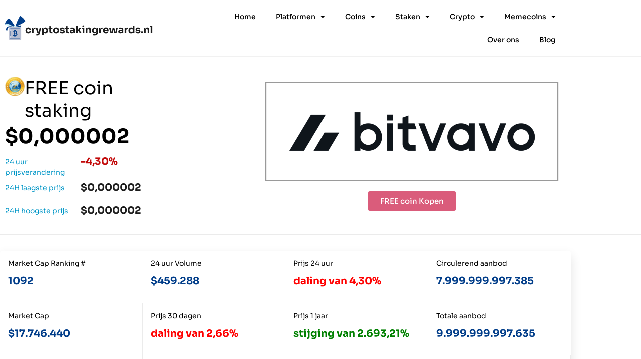

--- FILE ---
content_type: text/html; charset=UTF-8
request_url: https://cryptostakingrewards.nl/free-coin-staking/
body_size: 33359
content:
<!doctype html>
<html lang="nl-NL">
<head>
	<meta charset="UTF-8">
	<meta name="viewport" content="width=device-width, initial-scale=1">
	<link rel="profile" href="https://gmpg.org/xfn/11">
	<meta name='robots' content='index, follow, max-image-preview:large, max-snippet:-1, max-video-preview:-1' />

	<!-- This site is optimized with the Yoast SEO plugin v26.6 - https://yoast.com/wordpress/plugins/seo/ -->
	<title>FREE coin staking - Alles wat je moet weten over het staken van FREE coin</title>
	<meta name="description" content="Wil jij beginnen met FREE coin staking? Lees dit FREE coin staking artikel eerst en voorkom de meest vaak gemaakte beginnersfouten." />
	<link rel="canonical" href="https://cryptostakingrewards.nl/free-coin-staking/" />
	<meta property="og:locale" content="nl_NL" />
	<meta property="og:type" content="article" />
	<meta property="og:title" content="FREE coin staking - Alles wat je moet weten over het staken van FREE coin" />
	<meta property="og:description" content="Wil jij beginnen met FREE coin staking? Lees dit FREE coin staking artikel eerst en voorkom de meest vaak gemaakte beginnersfouten." />
	<meta property="og:url" content="https://cryptostakingrewards.nl/free-coin-staking/" />
	<meta property="og:site_name" content="Crypto Staking Rewards" />
	<meta property="article:modified_time" content="2023-12-19T09:01:06+00:00" />
	<meta property="og:image" content="https://cryptostakingrewards.nl/wp-content/uploads/2023/11/bitvavo-mark-and-logo-black-1024x341.png" />
	<meta name="twitter:card" content="summary_large_image" />
	<meta name="twitter:label1" content="Geschatte leestijd" />
	<meta name="twitter:data1" content="7 minuten" />
	<script type="application/ld+json" class="yoast-schema-graph">{
	    "@context": "https://schema.org",
	    "@graph": [
	        {
	            "@type": "WebPage",
	            "@id": "https://cryptostakingrewards.nl/free-coin-staking/#website",
	            "url": "https://cryptostakingrewards.nl/free-coin-staking/",
	            "name": "FREE coin staking - Alles wat je moet weten over het staken van FREE coin",
	            "isPartOf": {
	                "@id": "https://cryptostakingrewards.nl/#website"
	            },
	            "primaryImageOfPage": {
	                "@id": "https://cryptostakingrewards.nl/free-coin-staking/#primaryimage"
	            },
	            "image": {
	                "@id": "https://cryptostakingrewards.nl/coin-page/#primaryimage"
	            },
	            "thumbnailUrl": "https://cryptostakingrewards.nl/wp-content/uploads/2023/11/bitvavo-mark-and-logo-black-1024x341.png",
	            "datePublished": "2022-05-24T11:58:52+00:00",
	            "dateModified": "2023-12-19T09:01:06+00:00",
	            "description": "Wil jij beginnen met FREE coin staking? Lees dit FREE coin staking artikel eerst en voorkom de meest vaak gemaakte beginnersfouten.",
	            "breadcrumb": {
	                "@id": "https://cryptostakingrewards.nl/free-coin-staking/#breadcrumb"
	            },
	            "inLanguage": "nl-NL",
	            "potentialAction": [
	                {
	                    "@type": "ReadAction",
	                    "target": [
	                        "https://cryptostakingrewards.nl/free-coin-staking/"
	                    ]
	                }
	            ]
	        },
	        {
	            "@type": "ImageObject",
	            "inLanguage": "nl-NL",
	            "@id": "https://cryptostakingrewards.nl/free-coin-staking/#primaryimage",
	            "url": "https://cryptostakingrewards.nl/wp-content/uploads/2023/11/bitvavo-mark-and-logo-black.png",
	            "contentUrl": "https://cryptostakingrewards.nl/wp-content/uploads/2023/11/bitvavo-mark-and-logo-black.png",
	            "width": 2501,
	            "height": 834
	        },
	        {
	            "@type": "BreadcrumbList",
	            "@id": "https://cryptostakingrewards.nl/free-coin-staking/#breadcrumb",
	            "itemListElement": [
	                {
	                    "@type": "ListItem",
	                    "position": 1,
	                    "name": "Home",
	                    "item": "https://cryptostakingrewards.nl/"
	                },
	                {
	                    "@type": "ListItem",
	                    "position": 2,
	                    "name": "FREE coin staking"
	                }
	            ]
	        },
	        {
	            "@type": "WebSite",
	            "@id": "https://cryptostakingrewards.nl/#website",
	            "url": "https://cryptostakingrewards.nl/",
	            "name": "Crypto Staking Rewards",
	            "description": "Leer alles over crypto staking rewards",
	            "publisher": {
	                "@id": "https://cryptostakingrewards.nl/#organization"
	            },
	            "potentialAction": [
	                {
	                    "@type": "SearchAction",
	                    "target": {
	                        "@type": "EntryPoint",
	                        "urlTemplate": "https://cryptostakingrewards.nl/?s={search_term_string}"
	                    },
	                    "query-input": {
	                        "@type": "PropertyValueSpecification",
	                        "valueRequired": true,
	                        "valueName": "search_term_string"
	                    }
	                }
	            ],
	            "inLanguage": "nl-NL"
	        },
	        {
	            "@type": "Organization",
	            "@id": "https://cryptostakingrewards.nl/#organization",
	            "name": "Crypto Staking Rewards",
	            "url": "https://cryptostakingrewards.nl/",
	            "logo": {
	                "@type": "ImageObject",
	                "inLanguage": "nl-NL",
	                "@id": "https://cryptostakingrewards.nl/#/schema/logo/image/",
	                "url": "https://cryptostakingrewards.nl/wp-content/uploads/2021/11/logo.png",
	                "contentUrl": "https://cryptostakingrewards.nl/wp-content/uploads/2021/11/logo.png",
	                "width": 296,
	                "height": 48,
	                "caption": "Crypto Staking Rewards"
	            },
	            "image": {
	                "@id": "https://cryptostakingrewards.nl/#/schema/logo/image/"
	            }
	        }
	    ]
	}</script>
	<!-- / Yoast SEO plugin. -->


<link href='https://fonts.gstatic.com' crossorigin rel='preconnect' />
<link rel="alternate" type="application/rss+xml" title="Crypto Staking Rewards &raquo; feed" href="https://cryptostakingrewards.nl/feed/" />
<link rel="alternate" type="application/rss+xml" title="Crypto Staking Rewards &raquo; reacties feed" href="https://cryptostakingrewards.nl/comments/feed/" />
<link rel="alternate" title="oEmbed (JSON)" type="application/json+oembed" href="https://cryptostakingrewards.nl/wp-json/oembed/1.0/embed?url=https%3A%2F%2Fcryptostakingrewards.nl%2Fcoin-page%2F" />
<link rel="alternate" title="oEmbed (XML)" type="text/xml+oembed" href="https://cryptostakingrewards.nl/wp-json/oembed/1.0/embed?url=https%3A%2F%2Fcryptostakingrewards.nl%2Fcoin-page%2F&#038;format=xml" />
<style id='wp-img-auto-sizes-contain-inline-css'>
img:is([sizes=auto i],[sizes^="auto," i]){contain-intrinsic-size:3000px 1500px}
/*# sourceURL=wp-img-auto-sizes-contain-inline-css */
</style>
<style id='wp-emoji-styles-inline-css'>

	img.wp-smiley, img.emoji {
		display: inline !important;
		border: none !important;
		box-shadow: none !important;
		height: 1em !important;
		width: 1em !important;
		margin: 0 0.07em !important;
		vertical-align: -0.1em !important;
		background: none !important;
		padding: 0 !important;
	}
/*# sourceURL=wp-emoji-styles-inline-css */
</style>
<style id='global-styles-inline-css'>
:root{--wp--preset--aspect-ratio--square: 1;--wp--preset--aspect-ratio--4-3: 4/3;--wp--preset--aspect-ratio--3-4: 3/4;--wp--preset--aspect-ratio--3-2: 3/2;--wp--preset--aspect-ratio--2-3: 2/3;--wp--preset--aspect-ratio--16-9: 16/9;--wp--preset--aspect-ratio--9-16: 9/16;--wp--preset--color--black: #000000;--wp--preset--color--cyan-bluish-gray: #abb8c3;--wp--preset--color--white: #ffffff;--wp--preset--color--pale-pink: #f78da7;--wp--preset--color--vivid-red: #cf2e2e;--wp--preset--color--luminous-vivid-orange: #ff6900;--wp--preset--color--luminous-vivid-amber: #fcb900;--wp--preset--color--light-green-cyan: #7bdcb5;--wp--preset--color--vivid-green-cyan: #00d084;--wp--preset--color--pale-cyan-blue: #8ed1fc;--wp--preset--color--vivid-cyan-blue: #0693e3;--wp--preset--color--vivid-purple: #9b51e0;--wp--preset--gradient--vivid-cyan-blue-to-vivid-purple: linear-gradient(135deg,rgb(6,147,227) 0%,rgb(155,81,224) 100%);--wp--preset--gradient--light-green-cyan-to-vivid-green-cyan: linear-gradient(135deg,rgb(122,220,180) 0%,rgb(0,208,130) 100%);--wp--preset--gradient--luminous-vivid-amber-to-luminous-vivid-orange: linear-gradient(135deg,rgb(252,185,0) 0%,rgb(255,105,0) 100%);--wp--preset--gradient--luminous-vivid-orange-to-vivid-red: linear-gradient(135deg,rgb(255,105,0) 0%,rgb(207,46,46) 100%);--wp--preset--gradient--very-light-gray-to-cyan-bluish-gray: linear-gradient(135deg,rgb(238,238,238) 0%,rgb(169,184,195) 100%);--wp--preset--gradient--cool-to-warm-spectrum: linear-gradient(135deg,rgb(74,234,220) 0%,rgb(151,120,209) 20%,rgb(207,42,186) 40%,rgb(238,44,130) 60%,rgb(251,105,98) 80%,rgb(254,248,76) 100%);--wp--preset--gradient--blush-light-purple: linear-gradient(135deg,rgb(255,206,236) 0%,rgb(152,150,240) 100%);--wp--preset--gradient--blush-bordeaux: linear-gradient(135deg,rgb(254,205,165) 0%,rgb(254,45,45) 50%,rgb(107,0,62) 100%);--wp--preset--gradient--luminous-dusk: linear-gradient(135deg,rgb(255,203,112) 0%,rgb(199,81,192) 50%,rgb(65,88,208) 100%);--wp--preset--gradient--pale-ocean: linear-gradient(135deg,rgb(255,245,203) 0%,rgb(182,227,212) 50%,rgb(51,167,181) 100%);--wp--preset--gradient--electric-grass: linear-gradient(135deg,rgb(202,248,128) 0%,rgb(113,206,126) 100%);--wp--preset--gradient--midnight: linear-gradient(135deg,rgb(2,3,129) 0%,rgb(40,116,252) 100%);--wp--preset--font-size--small: 13px;--wp--preset--font-size--medium: 20px;--wp--preset--font-size--large: 36px;--wp--preset--font-size--x-large: 42px;--wp--preset--spacing--20: 0.44rem;--wp--preset--spacing--30: 0.67rem;--wp--preset--spacing--40: 1rem;--wp--preset--spacing--50: 1.5rem;--wp--preset--spacing--60: 2.25rem;--wp--preset--spacing--70: 3.38rem;--wp--preset--spacing--80: 5.06rem;--wp--preset--shadow--natural: 6px 6px 9px rgba(0, 0, 0, 0.2);--wp--preset--shadow--deep: 12px 12px 50px rgba(0, 0, 0, 0.4);--wp--preset--shadow--sharp: 6px 6px 0px rgba(0, 0, 0, 0.2);--wp--preset--shadow--outlined: 6px 6px 0px -3px rgb(255, 255, 255), 6px 6px rgb(0, 0, 0);--wp--preset--shadow--crisp: 6px 6px 0px rgb(0, 0, 0);}:root { --wp--style--global--content-size: 800px;--wp--style--global--wide-size: 1200px; }:where(body) { margin: 0; }.wp-site-blocks > .alignleft { float: left; margin-right: 2em; }.wp-site-blocks > .alignright { float: right; margin-left: 2em; }.wp-site-blocks > .aligncenter { justify-content: center; margin-left: auto; margin-right: auto; }:where(.wp-site-blocks) > * { margin-block-start: 24px; margin-block-end: 0; }:where(.wp-site-blocks) > :first-child { margin-block-start: 0; }:where(.wp-site-blocks) > :last-child { margin-block-end: 0; }:root { --wp--style--block-gap: 24px; }:root :where(.is-layout-flow) > :first-child{margin-block-start: 0;}:root :where(.is-layout-flow) > :last-child{margin-block-end: 0;}:root :where(.is-layout-flow) > *{margin-block-start: 24px;margin-block-end: 0;}:root :where(.is-layout-constrained) > :first-child{margin-block-start: 0;}:root :where(.is-layout-constrained) > :last-child{margin-block-end: 0;}:root :where(.is-layout-constrained) > *{margin-block-start: 24px;margin-block-end: 0;}:root :where(.is-layout-flex){gap: 24px;}:root :where(.is-layout-grid){gap: 24px;}.is-layout-flow > .alignleft{float: left;margin-inline-start: 0;margin-inline-end: 2em;}.is-layout-flow > .alignright{float: right;margin-inline-start: 2em;margin-inline-end: 0;}.is-layout-flow > .aligncenter{margin-left: auto !important;margin-right: auto !important;}.is-layout-constrained > .alignleft{float: left;margin-inline-start: 0;margin-inline-end: 2em;}.is-layout-constrained > .alignright{float: right;margin-inline-start: 2em;margin-inline-end: 0;}.is-layout-constrained > .aligncenter{margin-left: auto !important;margin-right: auto !important;}.is-layout-constrained > :where(:not(.alignleft):not(.alignright):not(.alignfull)){max-width: var(--wp--style--global--content-size);margin-left: auto !important;margin-right: auto !important;}.is-layout-constrained > .alignwide{max-width: var(--wp--style--global--wide-size);}body .is-layout-flex{display: flex;}.is-layout-flex{flex-wrap: wrap;align-items: center;}.is-layout-flex > :is(*, div){margin: 0;}body .is-layout-grid{display: grid;}.is-layout-grid > :is(*, div){margin: 0;}body{padding-top: 0px;padding-right: 0px;padding-bottom: 0px;padding-left: 0px;}a:where(:not(.wp-element-button)){text-decoration: underline;}:root :where(.wp-element-button, .wp-block-button__link){background-color: #32373c;border-width: 0;color: #fff;font-family: inherit;font-size: inherit;font-style: inherit;font-weight: inherit;letter-spacing: inherit;line-height: inherit;padding-top: calc(0.667em + 2px);padding-right: calc(1.333em + 2px);padding-bottom: calc(0.667em + 2px);padding-left: calc(1.333em + 2px);text-decoration: none;text-transform: inherit;}.has-black-color{color: var(--wp--preset--color--black) !important;}.has-cyan-bluish-gray-color{color: var(--wp--preset--color--cyan-bluish-gray) !important;}.has-white-color{color: var(--wp--preset--color--white) !important;}.has-pale-pink-color{color: var(--wp--preset--color--pale-pink) !important;}.has-vivid-red-color{color: var(--wp--preset--color--vivid-red) !important;}.has-luminous-vivid-orange-color{color: var(--wp--preset--color--luminous-vivid-orange) !important;}.has-luminous-vivid-amber-color{color: var(--wp--preset--color--luminous-vivid-amber) !important;}.has-light-green-cyan-color{color: var(--wp--preset--color--light-green-cyan) !important;}.has-vivid-green-cyan-color{color: var(--wp--preset--color--vivid-green-cyan) !important;}.has-pale-cyan-blue-color{color: var(--wp--preset--color--pale-cyan-blue) !important;}.has-vivid-cyan-blue-color{color: var(--wp--preset--color--vivid-cyan-blue) !important;}.has-vivid-purple-color{color: var(--wp--preset--color--vivid-purple) !important;}.has-black-background-color{background-color: var(--wp--preset--color--black) !important;}.has-cyan-bluish-gray-background-color{background-color: var(--wp--preset--color--cyan-bluish-gray) !important;}.has-white-background-color{background-color: var(--wp--preset--color--white) !important;}.has-pale-pink-background-color{background-color: var(--wp--preset--color--pale-pink) !important;}.has-vivid-red-background-color{background-color: var(--wp--preset--color--vivid-red) !important;}.has-luminous-vivid-orange-background-color{background-color: var(--wp--preset--color--luminous-vivid-orange) !important;}.has-luminous-vivid-amber-background-color{background-color: var(--wp--preset--color--luminous-vivid-amber) !important;}.has-light-green-cyan-background-color{background-color: var(--wp--preset--color--light-green-cyan) !important;}.has-vivid-green-cyan-background-color{background-color: var(--wp--preset--color--vivid-green-cyan) !important;}.has-pale-cyan-blue-background-color{background-color: var(--wp--preset--color--pale-cyan-blue) !important;}.has-vivid-cyan-blue-background-color{background-color: var(--wp--preset--color--vivid-cyan-blue) !important;}.has-vivid-purple-background-color{background-color: var(--wp--preset--color--vivid-purple) !important;}.has-black-border-color{border-color: var(--wp--preset--color--black) !important;}.has-cyan-bluish-gray-border-color{border-color: var(--wp--preset--color--cyan-bluish-gray) !important;}.has-white-border-color{border-color: var(--wp--preset--color--white) !important;}.has-pale-pink-border-color{border-color: var(--wp--preset--color--pale-pink) !important;}.has-vivid-red-border-color{border-color: var(--wp--preset--color--vivid-red) !important;}.has-luminous-vivid-orange-border-color{border-color: var(--wp--preset--color--luminous-vivid-orange) !important;}.has-luminous-vivid-amber-border-color{border-color: var(--wp--preset--color--luminous-vivid-amber) !important;}.has-light-green-cyan-border-color{border-color: var(--wp--preset--color--light-green-cyan) !important;}.has-vivid-green-cyan-border-color{border-color: var(--wp--preset--color--vivid-green-cyan) !important;}.has-pale-cyan-blue-border-color{border-color: var(--wp--preset--color--pale-cyan-blue) !important;}.has-vivid-cyan-blue-border-color{border-color: var(--wp--preset--color--vivid-cyan-blue) !important;}.has-vivid-purple-border-color{border-color: var(--wp--preset--color--vivid-purple) !important;}.has-vivid-cyan-blue-to-vivid-purple-gradient-background{background: var(--wp--preset--gradient--vivid-cyan-blue-to-vivid-purple) !important;}.has-light-green-cyan-to-vivid-green-cyan-gradient-background{background: var(--wp--preset--gradient--light-green-cyan-to-vivid-green-cyan) !important;}.has-luminous-vivid-amber-to-luminous-vivid-orange-gradient-background{background: var(--wp--preset--gradient--luminous-vivid-amber-to-luminous-vivid-orange) !important;}.has-luminous-vivid-orange-to-vivid-red-gradient-background{background: var(--wp--preset--gradient--luminous-vivid-orange-to-vivid-red) !important;}.has-very-light-gray-to-cyan-bluish-gray-gradient-background{background: var(--wp--preset--gradient--very-light-gray-to-cyan-bluish-gray) !important;}.has-cool-to-warm-spectrum-gradient-background{background: var(--wp--preset--gradient--cool-to-warm-spectrum) !important;}.has-blush-light-purple-gradient-background{background: var(--wp--preset--gradient--blush-light-purple) !important;}.has-blush-bordeaux-gradient-background{background: var(--wp--preset--gradient--blush-bordeaux) !important;}.has-luminous-dusk-gradient-background{background: var(--wp--preset--gradient--luminous-dusk) !important;}.has-pale-ocean-gradient-background{background: var(--wp--preset--gradient--pale-ocean) !important;}.has-electric-grass-gradient-background{background: var(--wp--preset--gradient--electric-grass) !important;}.has-midnight-gradient-background{background: var(--wp--preset--gradient--midnight) !important;}.has-small-font-size{font-size: var(--wp--preset--font-size--small) !important;}.has-medium-font-size{font-size: var(--wp--preset--font-size--medium) !important;}.has-large-font-size{font-size: var(--wp--preset--font-size--large) !important;}.has-x-large-font-size{font-size: var(--wp--preset--font-size--x-large) !important;}
:root :where(.wp-block-pullquote){font-size: 1.5em;line-height: 1.6;}
/*# sourceURL=global-styles-inline-css */
</style>
<link rel='stylesheet' id='hello-elementor-css' href='https://cryptostakingrewards.nl/wp-content/themes/hello-elementor/assets/css/reset.css?ver=3.4.5' media='all' />
<link rel='stylesheet' id='hello-elementor-theme-style-css' href='https://cryptostakingrewards.nl/wp-content/themes/hello-elementor/assets/css/theme.css?ver=3.4.5' media='all' />
<link rel='stylesheet' id='hello-elementor-header-footer-css' href='https://cryptostakingrewards.nl/wp-content/themes/hello-elementor/assets/css/header-footer.css?ver=3.4.5' media='all' />
<link rel='stylesheet' id='elementor-frontend-css' href='https://cryptostakingrewards.nl/wp-content/plugins/elementor/assets/css/frontend.min.css?ver=3.34.0' media='all' />
<link rel='stylesheet' id='elementor-post-18892-css' href='https://cryptostakingrewards.nl/wp-content/uploads/elementor/css/post-18892.css?ver=1766449584' media='all' />
<link rel='stylesheet' id='widget-image-css' href='https://cryptostakingrewards.nl/wp-content/plugins/elementor/assets/css/widget-image.min.css?ver=3.34.0' media='all' />
<link rel='stylesheet' id='widget-nav-menu-css' href='https://cryptostakingrewards.nl/wp-content/plugins/elementor-pro/assets/css/widget-nav-menu.min.css?ver=3.34.0' media='all' />
<link rel='stylesheet' id='widget-heading-css' href='https://cryptostakingrewards.nl/wp-content/plugins/elementor/assets/css/widget-heading.min.css?ver=3.34.0' media='all' />
<link rel='stylesheet' id='elementor-icons-css' href='https://cryptostakingrewards.nl/wp-content/plugins/elementor/assets/lib/eicons/css/elementor-icons.min.css?ver=5.45.0' media='all' />
<link rel='stylesheet' id='e-animation-shrink-css' href='https://cryptostakingrewards.nl/wp-content/plugins/elementor/assets/lib/animations/styles/e-animation-shrink.min.css?ver=3.34.0' media='all' />
<link rel='stylesheet' id='widget-accordion-css' href='https://cryptostakingrewards.nl/wp-content/plugins/elementor/assets/css/widget-accordion.min.css?ver=3.34.0' media='all' />
<link rel='stylesheet' id='elementor-post-18895-css' href='https://cryptostakingrewards.nl/wp-content/uploads/elementor/css/post-18895.css?ver=1766449660' media='all' />
<link rel='stylesheet' id='elementor-post-18898-css' href='https://cryptostakingrewards.nl/wp-content/uploads/elementor/css/post-18898.css?ver=1766449585' media='all' />
<link rel='stylesheet' id='elementor-post-18917-css' href='https://cryptostakingrewards.nl/wp-content/uploads/elementor/css/post-18917.css?ver=1766449585' media='all' />
<link rel='stylesheet' id='zb-widgets-style-main-css' href='https://cryptostakingrewards.nl/wp-content/plugins/zb-widgets/sites/default/css/main.min.css?ver=6.9' media='all' />
<link rel='stylesheet' id='elementor-gf-local-sora-css' href='https://cryptostakingrewards.nl/wp-content/uploads/elementor/google-fonts/css/sora.css?ver=1742278620' media='all' />
<link rel='stylesheet' id='elementor-gf-local-roboto-css' href='https://cryptostakingrewards.nl/wp-content/uploads/elementor/google-fonts/css/roboto.css?ver=1742278650' media='all' />
<link rel='stylesheet' id='elementor-icons-shared-0-css' href='https://cryptostakingrewards.nl/wp-content/plugins/elementor/assets/lib/font-awesome/css/fontawesome.min.css?ver=5.15.3' media='all' />
<link rel='stylesheet' id='elementor-icons-fa-solid-css' href='https://cryptostakingrewards.nl/wp-content/plugins/elementor/assets/lib/font-awesome/css/solid.min.css?ver=5.15.3' media='all' />
<script src="https://cryptostakingrewards.nl/wp-includes/js/jquery/jquery.min.js?ver=3.7.1" id="jquery-core-js"></script>
<script src="https://cryptostakingrewards.nl/wp-includes/js/jquery/jquery-migrate.min.js?ver=3.4.1" id="jquery-migrate-js"></script>
<script src="https://cryptostakingrewards.nl/wp-content/plugins/zb-widgets/sites/bundle.js?ver=ab9cbb91c8c25ca76776deb434d1f76935afdd7e" id="zb-widgets-js-main-js"></script>
<link rel="https://api.w.org/" href="https://cryptostakingrewards.nl/wp-json/" /><link rel="alternate" title="JSON" type="application/json" href="https://cryptostakingrewards.nl/wp-json/wp/v2/pages/18895" /><link rel="EditURI" type="application/rsd+xml" title="RSD" href="https://cryptostakingrewards.nl/xmlrpc.php?rsd" />
<meta name="generator" content="WordPress 6.9" />
<link rel='shortlink' href='https://cryptostakingrewards.nl/?p=18895' />
<script type="application/ld+json">{"@context":"https:\/\/schema.org","@type":"ExchangeRateSpecification","url":"https:\/\/cryptostakingrewards.nl\/free-coin-staking\/","name":"FREE coin","currency":"FREE","currentExchangeRate":{"@type":"UnitPriceSpecification","price":"2.22E-6","priceCurrency":"USD"}}</script><meta name="generator" content="Elementor 3.34.0; features: additional_custom_breakpoints; settings: css_print_method-external, google_font-enabled, font_display-auto">
<style>
	body{
		background:none;
	}
</style>	
<!-- Global site tag (gtag.js) - Google Analytics -->
<script async src="https://www.googletagmanager.com/gtag/js?id=G-SEST5R8EH8"></script>
<script>
  window.dataLayer = window.dataLayer || [];
  function gtag(){dataLayer.push(arguments);}
  gtag('js', new Date());

  gtag('config', 'G-SEST5R8EH8');
</script>
<meta name="google-site-verification" content="bN193okTZlBvbR7-1B6YTHN0UswDFfWSwUkpHnMjLMM" />
			<style>
				.e-con.e-parent:nth-of-type(n+4):not(.e-lazyloaded):not(.e-no-lazyload),
				.e-con.e-parent:nth-of-type(n+4):not(.e-lazyloaded):not(.e-no-lazyload) * {
					background-image: none !important;
				}
				@media screen and (max-height: 1024px) {
					.e-con.e-parent:nth-of-type(n+3):not(.e-lazyloaded):not(.e-no-lazyload),
					.e-con.e-parent:nth-of-type(n+3):not(.e-lazyloaded):not(.e-no-lazyload) * {
						background-image: none !important;
					}
				}
				@media screen and (max-height: 640px) {
					.e-con.e-parent:nth-of-type(n+2):not(.e-lazyloaded):not(.e-no-lazyload),
					.e-con.e-parent:nth-of-type(n+2):not(.e-lazyloaded):not(.e-no-lazyload) * {
						background-image: none !important;
					}
				}
			</style>
			<link rel="icon" href="https://cryptostakingrewards.nl/wp-content/uploads/2021/11/cropped-Group-43-32x32.png" sizes="32x32" />
<link rel="icon" href="https://cryptostakingrewards.nl/wp-content/uploads/2021/11/cropped-Group-43-192x192.png" sizes="192x192" />
<link rel="apple-touch-icon" href="https://cryptostakingrewards.nl/wp-content/uploads/2021/11/cropped-Group-43-180x180.png" />
<meta name="msapplication-TileImage" content="https://cryptostakingrewards.nl/wp-content/uploads/2021/11/cropped-Group-43-270x270.png" />
</head>
<body class="wp-singular page-template page-template-elementor_header_footer page page-id-18895 wp-custom-logo wp-embed-responsive wp-theme-hello-elementor hello-elementor-default elementor-default elementor-template-full-width elementor-kit-18892 elementor-page elementor-page-18895">


<a class="skip-link screen-reader-text" href="#content">Ga naar de inhoud</a>

		<header data-elementor-type="header" data-elementor-id="18898" class="elementor elementor-18898 elementor-location-header" data-elementor-post-type="elementor_library">
					<section class="elementor-section elementor-top-section elementor-element elementor-element-fafc9e6 elementor-section-content-middle elementor-section-boxed elementor-section-height-default elementor-section-height-default" data-id="fafc9e6" data-element_type="section" data-settings="{&quot;background_background&quot;:&quot;classic&quot;}">
						<div class="elementor-container elementor-column-gap-default">
					<div class="elementor-column elementor-col-50 elementor-top-column elementor-element elementor-element-319cb4e" data-id="319cb4e" data-element_type="column">
			<div class="elementor-widget-wrap elementor-element-populated">
						<div class="elementor-element elementor-element-23d0772 elementor-widget elementor-widget-image" data-id="23d0772" data-element_type="widget" data-widget_type="image.default">
				<div class="elementor-widget-container">
																<a href="https://cryptostakingrewards.nl/">
							<img width="296" height="48" src="https://cryptostakingrewards.nl/wp-content/uploads/2021/11/logo.png" class="attachment-medium size-medium wp-image-18907" alt="" />								</a>
															</div>
				</div>
					</div>
		</div>
				<div class="elementor-column elementor-col-50 elementor-top-column elementor-element elementor-element-ef69256" data-id="ef69256" data-element_type="column">
			<div class="elementor-widget-wrap elementor-element-populated">
						<div class="elementor-element elementor-element-4850e5b elementor-nav-menu--stretch elementor-nav-menu__align-end elementor-nav-menu--dropdown-tablet elementor-nav-menu__text-align-aside elementor-nav-menu--toggle elementor-nav-menu--burger elementor-widget elementor-widget-nav-menu" data-id="4850e5b" data-element_type="widget" data-settings="{&quot;full_width&quot;:&quot;stretch&quot;,&quot;layout&quot;:&quot;horizontal&quot;,&quot;submenu_icon&quot;:{&quot;value&quot;:&quot;&lt;i class=\&quot;fas fa-caret-down\&quot; aria-hidden=\&quot;true\&quot;&gt;&lt;\/i&gt;&quot;,&quot;library&quot;:&quot;fa-solid&quot;},&quot;toggle&quot;:&quot;burger&quot;}" data-widget_type="nav-menu.default">
				<div class="elementor-widget-container">
								<nav aria-label="Menu" class="elementor-nav-menu--main elementor-nav-menu__container elementor-nav-menu--layout-horizontal e--pointer-none">
				<ul id="menu-1-4850e5b" class="elementor-nav-menu"><li class="menu-item menu-item-type-post_type menu-item-object-page menu-item-home menu-item-18904"><a href="https://cryptostakingrewards.nl/" class="elementor-item">Home</a></li>
<li class="menu-item menu-item-type-custom menu-item-object-custom menu-item-has-children menu-item-19548"><a href="#" class="elementor-item elementor-item-anchor">Platformen</a>
<ul class="sub-menu elementor-nav-menu--dropdown">
	<li class="menu-item menu-item-type-post_type menu-item-object-page menu-item-19547"><a href="https://cryptostakingrewards.nl/binance-staken/" class="elementor-sub-item">Binance</a></li>
	<li class="menu-item menu-item-type-post_type menu-item-object-page menu-item-19653"><a href="https://cryptostakingrewards.nl/bitvavo-staken/" class="elementor-sub-item">Bitvavo</a></li>
	<li class="menu-item menu-item-type-post_type menu-item-object-page menu-item-19652"><a href="https://cryptostakingrewards.nl/coinbase-staken/" class="elementor-sub-item">Coinbase</a></li>
	<li class="menu-item menu-item-type-post_type menu-item-object-page menu-item-19648"><a href="https://cryptostakingrewards.nl/crypto-com-staken/" class="elementor-sub-item">Crypto.com</a></li>
	<li class="menu-item menu-item-type-post_type menu-item-object-page menu-item-19650"><a href="https://cryptostakingrewards.nl/kraken-staken/" class="elementor-sub-item">Kraken</a></li>
</ul>
</li>
<li class="menu-item menu-item-type-custom menu-item-object-custom menu-item-has-children menu-item-24338"><a href="https://cryptostakingrewards.nl/crypto/" class="elementor-item">Coins</a>
<ul class="sub-menu elementor-nav-menu--dropdown">
	<li class="menu-item menu-item-type-custom menu-item-object-custom menu-item-24339"><a href="https://cryptostakingrewards.nl/polygon-ecosystem-token-staking/" class="elementor-sub-item">Polygon Ecosystem Token</a></li>
	<li class="menu-item menu-item-type-custom menu-item-object-custom menu-item-24340"><a href="https://cryptostakingrewards.nl/unizen-staking/" class="elementor-sub-item">Unizen</a></li>
	<li class="menu-item menu-item-type-custom menu-item-object-custom menu-item-24390"><a href="https://cryptostakingrewards.nl/uwu-lend-staking/" class="elementor-sub-item">UwU Lend</a></li>
	<li class="menu-item menu-item-type-custom menu-item-object-custom menu-item-24391"><a href="https://cryptostakingrewards.nl/lcx-staking/" class="elementor-sub-item">LCX</a></li>
	<li class="menu-item menu-item-type-custom menu-item-object-custom menu-item-24392"><a href="https://cryptostakingrewards.nl/euro-coin-staking/" class="elementor-sub-item">Euro Coin</a></li>
	<li class="menu-item menu-item-type-custom menu-item-object-custom menu-item-24393"><a href="https://cryptostakingrewards.nl/wagmi-game-2-staking/" class="elementor-sub-item">WAGMI Game</a></li>
	<li class="menu-item menu-item-type-custom menu-item-object-custom menu-item-24394"><a href="https://cryptostakingrewards.nl/redacted-staking/" class="elementor-sub-item">Redacted</a></li>
	<li class="menu-item menu-item-type-custom menu-item-object-custom menu-item-24395"><a href="https://cryptostakingrewards.nl/doge-army-token-staking/" class="elementor-sub-item">Doge Army Token</a></li>
	<li class="menu-item menu-item-type-custom menu-item-object-custom menu-item-24396"><a href="https://cryptostakingrewards.nl/nexacoin-staking/" class="elementor-sub-item">Nexa</a></li>
	<li class="menu-item menu-item-type-custom menu-item-object-custom menu-item-24397"><a href="https://cryptostakingrewards.nl/yfii-finance-staking/" class="elementor-sub-item">DFI.money</a></li>
</ul>
</li>
<li class="menu-item menu-item-type-custom menu-item-object-custom menu-item-has-children menu-item-34490"><a class="elementor-item">Staken</a>
<ul class="sub-menu elementor-nav-menu--dropdown">
	<li class="menu-item menu-item-type-custom menu-item-object-custom menu-item-34605"><a href="https://cryptostakingrewards.nl/mrweb-finance-staking/" class="elementor-sub-item">MrWeb Finance</a></li>
	<li class="menu-item menu-item-type-custom menu-item-object-custom menu-item-34606"><a href="https://cryptostakingrewards.nl/route-staking/" class="elementor-sub-item">Router Protocol</a></li>
	<li class="menu-item menu-item-type-custom menu-item-object-custom menu-item-24401"><a href="https://cryptostakingrewards.nl/researchcoin-staking/" class="elementor-sub-item">ResearchCoin</a></li>
	<li class="menu-item menu-item-type-custom menu-item-object-custom menu-item-34607"><a href="https://cryptostakingrewards.nl/thorswap-staking/" class="elementor-sub-item">THORSwap</a></li>
	<li class="menu-item menu-item-type-custom menu-item-object-custom menu-item-34609"><a href="https://cryptostakingrewards.nl/looksrare-staking/" class="elementor-sub-item">LooksRare</a></li>
	<li class="menu-item menu-item-type-custom menu-item-object-custom menu-item-24398"><a href="https://cryptostakingrewards.nl/box-token-staking/" class="elementor-sub-item">BOX Token</a></li>
	<li class="menu-item menu-item-type-custom menu-item-object-custom menu-item-24399"><a href="https://cryptostakingrewards.nl/dextools-staking/" class="elementor-sub-item">DexTools</a></li>
	<li class="menu-item menu-item-type-custom menu-item-object-custom menu-item-24400"><a href="https://cryptostakingrewards.nl/marinade-staking/" class="elementor-sub-item">Marinade</a></li>
	<li class="menu-item menu-item-type-custom menu-item-object-custom menu-item-24402"><a href="https://cryptostakingrewards.nl/taraxa-staking/" class="elementor-sub-item">Taraxa</a></li>
	<li class="menu-item menu-item-type-custom menu-item-object-custom menu-item-34608"><a href="https://cryptostakingrewards.nl/tokenfi-staking/" class="elementor-sub-item">TokenFi</a></li>
</ul>
</li>
<li class="menu-item menu-item-type-custom menu-item-object-custom menu-item-has-children menu-item-34616"><a href="#" class="elementor-item elementor-item-anchor">Crypto</a>
<ul class="sub-menu elementor-nav-menu--dropdown">
	<li class="menu-item menu-item-type-custom menu-item-object-custom menu-item-34645"><a href="https://cryptostakingrewards.nl/staked-ether-staking/" class="elementor-sub-item">Lido Staked Ether</a></li>
	<li class="menu-item menu-item-type-custom menu-item-object-custom menu-item-34649"><a href="https://cryptostakingrewards.nl/crypto-com-chain-staking/" class="elementor-sub-item">Crypto.com Coin</a></li>
	<li class="menu-item menu-item-type-custom menu-item-object-custom menu-item-34650"><a href="https://cryptostakingrewards.nl/binancecoin-staking/" class="elementor-sub-item">Binance Coin</a></li>
	<li class="menu-item menu-item-type-custom menu-item-object-custom menu-item-34651"><a href="https://cryptostakingrewards.nl/binance-usd-staking/" class="elementor-sub-item">Binance USD</a></li>
	<li class="menu-item menu-item-type-custom menu-item-object-custom menu-item-34643"><a href="https://cryptostakingrewards.nl/ethereum-staking/" class="elementor-sub-item">Ethereum</a></li>
	<li class="menu-item menu-item-type-custom menu-item-object-custom menu-item-34647"><a href="https://cryptostakingrewards.nl/dogecoin-staking/" class="elementor-sub-item">Dogecoin</a></li>
	<li class="menu-item menu-item-type-custom menu-item-object-custom menu-item-34646"><a href="https://cryptostakingrewards.nl/cardano-staking/" class="elementor-sub-item">Cardano</a></li>
	<li class="menu-item menu-item-type-custom menu-item-object-custom menu-item-34648"><a href="https://cryptostakingrewards.nl/litecoin-staking/" class="elementor-sub-item">Litecoin</a></li>
	<li class="menu-item menu-item-type-custom menu-item-object-custom menu-item-34644"><a href="https://cryptostakingrewards.nl/fei-usd-staking/" class="elementor-sub-item">Fei USD</a></li>
	<li class="menu-item menu-item-type-custom menu-item-object-custom menu-item-34642"><a href="https://cryptostakingrewards.nl/bitcoin-staking/" class="elementor-sub-item">Bitcoin</a></li>
</ul>
</li>
<li class="menu-item menu-item-type-custom menu-item-object-custom menu-item-has-children menu-item-37078"><a href="#" class="elementor-item elementor-item-anchor">Memecoins</a>
<ul class="sub-menu elementor-nav-menu--dropdown">
	<li class="menu-item menu-item-type-custom menu-item-object-custom menu-item-37086"><a href="https://cryptostakingrewards.nl/baby-doge-coin-staking/" class="elementor-sub-item">Baby Doge Coin</a></li>
	<li class="menu-item menu-item-type-custom menu-item-object-custom menu-item-37084"><a href="#" class="elementor-sub-item elementor-item-anchor">Dogwifhat</a></li>
	<li class="menu-item menu-item-type-custom menu-item-object-custom menu-item-37085"><a href="https://cryptostakingrewards.nl/memecoin-2-staking/" class="elementor-sub-item">Memecoin</a></li>
	<li class="menu-item menu-item-type-custom menu-item-object-custom menu-item-37079"><a href="https://cryptostakingrewards.nl/dogecoin-staking/" class="elementor-sub-item">Dogecoin</a></li>
	<li class="menu-item menu-item-type-custom menu-item-object-custom menu-item-37080"><a href="https://cryptostakingrewards.nl/shiba-inu-staking/" class="elementor-sub-item">Shiba Inu</a></li>
	<li class="menu-item menu-item-type-custom menu-item-object-custom menu-item-37088"><a href="#" class="elementor-sub-item elementor-item-anchor">Pepefork</a></li>
	<li class="menu-item menu-item-type-custom menu-item-object-custom menu-item-37082"><a href="#" class="elementor-sub-item elementor-item-anchor">Coq Inu</a></li>
	<li class="menu-item menu-item-type-custom menu-item-object-custom menu-item-37089"><a href="#" class="elementor-sub-item elementor-item-anchor">Smog</a></li>
	<li class="menu-item menu-item-type-custom menu-item-object-custom menu-item-37087"><a href="#" class="elementor-sub-item elementor-item-anchor">Myro</a></li>
	<li class="menu-item menu-item-type-custom menu-item-object-custom menu-item-37081"><a href="https://cryptostakingrewards.nl/pepe-staking/" class="elementor-sub-item">Pepe</a></li>
	<li class="menu-item menu-item-type-custom menu-item-object-custom menu-item-37083"><a href="https://cryptostakingrewards.nl/bonk-staking/" class="elementor-sub-item">Bonk</a></li>
	<li class="menu-item menu-item-type-custom menu-item-object-custom menu-item-37090"><a href="#" class="elementor-sub-item elementor-item-anchor">Wen</a></li>
</ul>
</li>
<li class="menu-item menu-item-type-post_type menu-item-object-page menu-item-34615"><a href="https://cryptostakingrewards.nl/over-ons/" class="elementor-item">Over ons</a></li>
<li class="menu-item menu-item-type-post_type menu-item-object-page menu-item-34614"><a href="https://cryptostakingrewards.nl/blog/" class="elementor-item">Blog</a></li>
</ul>			</nav>
					<div class="elementor-menu-toggle" role="button" tabindex="0" aria-label="Menu toggle" aria-expanded="false">
			<i aria-hidden="true" role="presentation" class="elementor-menu-toggle__icon--open eicon-menu-bar"></i><i aria-hidden="true" role="presentation" class="elementor-menu-toggle__icon--close eicon-close"></i>		</div>
					<nav class="elementor-nav-menu--dropdown elementor-nav-menu__container" aria-hidden="true">
				<ul id="menu-2-4850e5b" class="elementor-nav-menu"><li class="menu-item menu-item-type-post_type menu-item-object-page menu-item-home menu-item-18904"><a href="https://cryptostakingrewards.nl/" class="elementor-item" tabindex="-1">Home</a></li>
<li class="menu-item menu-item-type-custom menu-item-object-custom menu-item-has-children menu-item-19548"><a href="#" class="elementor-item elementor-item-anchor" tabindex="-1">Platformen</a>
<ul class="sub-menu elementor-nav-menu--dropdown">
	<li class="menu-item menu-item-type-post_type menu-item-object-page menu-item-19547"><a href="https://cryptostakingrewards.nl/binance-staken/" class="elementor-sub-item" tabindex="-1">Binance</a></li>
	<li class="menu-item menu-item-type-post_type menu-item-object-page menu-item-19653"><a href="https://cryptostakingrewards.nl/bitvavo-staken/" class="elementor-sub-item" tabindex="-1">Bitvavo</a></li>
	<li class="menu-item menu-item-type-post_type menu-item-object-page menu-item-19652"><a href="https://cryptostakingrewards.nl/coinbase-staken/" class="elementor-sub-item" tabindex="-1">Coinbase</a></li>
	<li class="menu-item menu-item-type-post_type menu-item-object-page menu-item-19648"><a href="https://cryptostakingrewards.nl/crypto-com-staken/" class="elementor-sub-item" tabindex="-1">Crypto.com</a></li>
	<li class="menu-item menu-item-type-post_type menu-item-object-page menu-item-19650"><a href="https://cryptostakingrewards.nl/kraken-staken/" class="elementor-sub-item" tabindex="-1">Kraken</a></li>
</ul>
</li>
<li class="menu-item menu-item-type-custom menu-item-object-custom menu-item-has-children menu-item-24338"><a href="https://cryptostakingrewards.nl/crypto/" class="elementor-item" tabindex="-1">Coins</a>
<ul class="sub-menu elementor-nav-menu--dropdown">
	<li class="menu-item menu-item-type-custom menu-item-object-custom menu-item-24339"><a href="https://cryptostakingrewards.nl/polygon-ecosystem-token-staking/" class="elementor-sub-item" tabindex="-1">Polygon Ecosystem Token</a></li>
	<li class="menu-item menu-item-type-custom menu-item-object-custom menu-item-24340"><a href="https://cryptostakingrewards.nl/unizen-staking/" class="elementor-sub-item" tabindex="-1">Unizen</a></li>
	<li class="menu-item menu-item-type-custom menu-item-object-custom menu-item-24390"><a href="https://cryptostakingrewards.nl/uwu-lend-staking/" class="elementor-sub-item" tabindex="-1">UwU Lend</a></li>
	<li class="menu-item menu-item-type-custom menu-item-object-custom menu-item-24391"><a href="https://cryptostakingrewards.nl/lcx-staking/" class="elementor-sub-item" tabindex="-1">LCX</a></li>
	<li class="menu-item menu-item-type-custom menu-item-object-custom menu-item-24392"><a href="https://cryptostakingrewards.nl/euro-coin-staking/" class="elementor-sub-item" tabindex="-1">Euro Coin</a></li>
	<li class="menu-item menu-item-type-custom menu-item-object-custom menu-item-24393"><a href="https://cryptostakingrewards.nl/wagmi-game-2-staking/" class="elementor-sub-item" tabindex="-1">WAGMI Game</a></li>
	<li class="menu-item menu-item-type-custom menu-item-object-custom menu-item-24394"><a href="https://cryptostakingrewards.nl/redacted-staking/" class="elementor-sub-item" tabindex="-1">Redacted</a></li>
	<li class="menu-item menu-item-type-custom menu-item-object-custom menu-item-24395"><a href="https://cryptostakingrewards.nl/doge-army-token-staking/" class="elementor-sub-item" tabindex="-1">Doge Army Token</a></li>
	<li class="menu-item menu-item-type-custom menu-item-object-custom menu-item-24396"><a href="https://cryptostakingrewards.nl/nexacoin-staking/" class="elementor-sub-item" tabindex="-1">Nexa</a></li>
	<li class="menu-item menu-item-type-custom menu-item-object-custom menu-item-24397"><a href="https://cryptostakingrewards.nl/yfii-finance-staking/" class="elementor-sub-item" tabindex="-1">DFI.money</a></li>
</ul>
</li>
<li class="menu-item menu-item-type-custom menu-item-object-custom menu-item-has-children menu-item-34490"><a class="elementor-item" tabindex="-1">Staken</a>
<ul class="sub-menu elementor-nav-menu--dropdown">
	<li class="menu-item menu-item-type-custom menu-item-object-custom menu-item-34605"><a href="https://cryptostakingrewards.nl/mrweb-finance-staking/" class="elementor-sub-item" tabindex="-1">MrWeb Finance</a></li>
	<li class="menu-item menu-item-type-custom menu-item-object-custom menu-item-34606"><a href="https://cryptostakingrewards.nl/route-staking/" class="elementor-sub-item" tabindex="-1">Router Protocol</a></li>
	<li class="menu-item menu-item-type-custom menu-item-object-custom menu-item-24401"><a href="https://cryptostakingrewards.nl/researchcoin-staking/" class="elementor-sub-item" tabindex="-1">ResearchCoin</a></li>
	<li class="menu-item menu-item-type-custom menu-item-object-custom menu-item-34607"><a href="https://cryptostakingrewards.nl/thorswap-staking/" class="elementor-sub-item" tabindex="-1">THORSwap</a></li>
	<li class="menu-item menu-item-type-custom menu-item-object-custom menu-item-34609"><a href="https://cryptostakingrewards.nl/looksrare-staking/" class="elementor-sub-item" tabindex="-1">LooksRare</a></li>
	<li class="menu-item menu-item-type-custom menu-item-object-custom menu-item-24398"><a href="https://cryptostakingrewards.nl/box-token-staking/" class="elementor-sub-item" tabindex="-1">BOX Token</a></li>
	<li class="menu-item menu-item-type-custom menu-item-object-custom menu-item-24399"><a href="https://cryptostakingrewards.nl/dextools-staking/" class="elementor-sub-item" tabindex="-1">DexTools</a></li>
	<li class="menu-item menu-item-type-custom menu-item-object-custom menu-item-24400"><a href="https://cryptostakingrewards.nl/marinade-staking/" class="elementor-sub-item" tabindex="-1">Marinade</a></li>
	<li class="menu-item menu-item-type-custom menu-item-object-custom menu-item-24402"><a href="https://cryptostakingrewards.nl/taraxa-staking/" class="elementor-sub-item" tabindex="-1">Taraxa</a></li>
	<li class="menu-item menu-item-type-custom menu-item-object-custom menu-item-34608"><a href="https://cryptostakingrewards.nl/tokenfi-staking/" class="elementor-sub-item" tabindex="-1">TokenFi</a></li>
</ul>
</li>
<li class="menu-item menu-item-type-custom menu-item-object-custom menu-item-has-children menu-item-34616"><a href="#" class="elementor-item elementor-item-anchor" tabindex="-1">Crypto</a>
<ul class="sub-menu elementor-nav-menu--dropdown">
	<li class="menu-item menu-item-type-custom menu-item-object-custom menu-item-34645"><a href="https://cryptostakingrewards.nl/staked-ether-staking/" class="elementor-sub-item" tabindex="-1">Lido Staked Ether</a></li>
	<li class="menu-item menu-item-type-custom menu-item-object-custom menu-item-34649"><a href="https://cryptostakingrewards.nl/crypto-com-chain-staking/" class="elementor-sub-item" tabindex="-1">Crypto.com Coin</a></li>
	<li class="menu-item menu-item-type-custom menu-item-object-custom menu-item-34650"><a href="https://cryptostakingrewards.nl/binancecoin-staking/" class="elementor-sub-item" tabindex="-1">Binance Coin</a></li>
	<li class="menu-item menu-item-type-custom menu-item-object-custom menu-item-34651"><a href="https://cryptostakingrewards.nl/binance-usd-staking/" class="elementor-sub-item" tabindex="-1">Binance USD</a></li>
	<li class="menu-item menu-item-type-custom menu-item-object-custom menu-item-34643"><a href="https://cryptostakingrewards.nl/ethereum-staking/" class="elementor-sub-item" tabindex="-1">Ethereum</a></li>
	<li class="menu-item menu-item-type-custom menu-item-object-custom menu-item-34647"><a href="https://cryptostakingrewards.nl/dogecoin-staking/" class="elementor-sub-item" tabindex="-1">Dogecoin</a></li>
	<li class="menu-item menu-item-type-custom menu-item-object-custom menu-item-34646"><a href="https://cryptostakingrewards.nl/cardano-staking/" class="elementor-sub-item" tabindex="-1">Cardano</a></li>
	<li class="menu-item menu-item-type-custom menu-item-object-custom menu-item-34648"><a href="https://cryptostakingrewards.nl/litecoin-staking/" class="elementor-sub-item" tabindex="-1">Litecoin</a></li>
	<li class="menu-item menu-item-type-custom menu-item-object-custom menu-item-34644"><a href="https://cryptostakingrewards.nl/fei-usd-staking/" class="elementor-sub-item" tabindex="-1">Fei USD</a></li>
	<li class="menu-item menu-item-type-custom menu-item-object-custom menu-item-34642"><a href="https://cryptostakingrewards.nl/bitcoin-staking/" class="elementor-sub-item" tabindex="-1">Bitcoin</a></li>
</ul>
</li>
<li class="menu-item menu-item-type-custom menu-item-object-custom menu-item-has-children menu-item-37078"><a href="#" class="elementor-item elementor-item-anchor" tabindex="-1">Memecoins</a>
<ul class="sub-menu elementor-nav-menu--dropdown">
	<li class="menu-item menu-item-type-custom menu-item-object-custom menu-item-37086"><a href="https://cryptostakingrewards.nl/baby-doge-coin-staking/" class="elementor-sub-item" tabindex="-1">Baby Doge Coin</a></li>
	<li class="menu-item menu-item-type-custom menu-item-object-custom menu-item-37084"><a href="#" class="elementor-sub-item elementor-item-anchor" tabindex="-1">Dogwifhat</a></li>
	<li class="menu-item menu-item-type-custom menu-item-object-custom menu-item-37085"><a href="https://cryptostakingrewards.nl/memecoin-2-staking/" class="elementor-sub-item" tabindex="-1">Memecoin</a></li>
	<li class="menu-item menu-item-type-custom menu-item-object-custom menu-item-37079"><a href="https://cryptostakingrewards.nl/dogecoin-staking/" class="elementor-sub-item" tabindex="-1">Dogecoin</a></li>
	<li class="menu-item menu-item-type-custom menu-item-object-custom menu-item-37080"><a href="https://cryptostakingrewards.nl/shiba-inu-staking/" class="elementor-sub-item" tabindex="-1">Shiba Inu</a></li>
	<li class="menu-item menu-item-type-custom menu-item-object-custom menu-item-37088"><a href="#" class="elementor-sub-item elementor-item-anchor" tabindex="-1">Pepefork</a></li>
	<li class="menu-item menu-item-type-custom menu-item-object-custom menu-item-37082"><a href="#" class="elementor-sub-item elementor-item-anchor" tabindex="-1">Coq Inu</a></li>
	<li class="menu-item menu-item-type-custom menu-item-object-custom menu-item-37089"><a href="#" class="elementor-sub-item elementor-item-anchor" tabindex="-1">Smog</a></li>
	<li class="menu-item menu-item-type-custom menu-item-object-custom menu-item-37087"><a href="#" class="elementor-sub-item elementor-item-anchor" tabindex="-1">Myro</a></li>
	<li class="menu-item menu-item-type-custom menu-item-object-custom menu-item-37081"><a href="https://cryptostakingrewards.nl/pepe-staking/" class="elementor-sub-item" tabindex="-1">Pepe</a></li>
	<li class="menu-item menu-item-type-custom menu-item-object-custom menu-item-37083"><a href="https://cryptostakingrewards.nl/bonk-staking/" class="elementor-sub-item" tabindex="-1">Bonk</a></li>
	<li class="menu-item menu-item-type-custom menu-item-object-custom menu-item-37090"><a href="#" class="elementor-sub-item elementor-item-anchor" tabindex="-1">Wen</a></li>
</ul>
</li>
<li class="menu-item menu-item-type-post_type menu-item-object-page menu-item-34615"><a href="https://cryptostakingrewards.nl/over-ons/" class="elementor-item" tabindex="-1">Over ons</a></li>
<li class="menu-item menu-item-type-post_type menu-item-object-page menu-item-34614"><a href="https://cryptostakingrewards.nl/blog/" class="elementor-item" tabindex="-1">Blog</a></li>
</ul>			</nav>
						</div>
				</div>
					</div>
		</div>
					</div>
		</section>
				</header>
				<div data-elementor-type="wp-page" data-elementor-id="18895" class="elementor elementor-18895" data-elementor-post-type="page">
						<section class="elementor-section elementor-top-section elementor-element elementor-element-0e7669a elementor-section-boxed elementor-section-height-default elementor-section-height-default" data-id="0e7669a" data-element_type="section" data-settings="{&quot;background_background&quot;:&quot;classic&quot;}">
						<div class="elementor-container elementor-column-gap-default">
					<div class="elementor-column elementor-col-33 elementor-top-column elementor-element elementor-element-bb5be0a" data-id="bb5be0a" data-element_type="column">
			<div class="elementor-widget-wrap elementor-element-populated">
						<section class="elementor-section elementor-inner-section elementor-element elementor-element-3433249 elementor-section-boxed elementor-section-height-default elementor-section-height-default" data-id="3433249" data-element_type="section">
						<div class="elementor-container elementor-column-gap-default">
					<div class="elementor-column elementor-col-50 elementor-inner-column elementor-element elementor-element-3eb51bc" data-id="3eb51bc" data-element_type="column">
			<div class="elementor-widget-wrap elementor-element-populated">
						<div class="elementor-element elementor-element-4eef109 elementor-widget elementor-widget-text-editor" data-id="4eef109" data-element_type="widget" data-widget_type="text-editor.default">
				<div class="elementor-widget-container">
									<p><img decoding="async" src="https://assets.coingecko.com/coins/images/5585/small/free-coin.png?1548126559" /></p>								</div>
				</div>
					</div>
		</div>
				<div class="elementor-column elementor-col-50 elementor-inner-column elementor-element elementor-element-971dc49" data-id="971dc49" data-element_type="column">
			<div class="elementor-widget-wrap elementor-element-populated">
						<div class="elementor-element elementor-element-5cb7780 elementor-widget elementor-widget-heading" data-id="5cb7780" data-element_type="widget" data-widget_type="heading.default">
				<div class="elementor-widget-container">
					<h1 class="elementor-heading-title elementor-size-default"><span style="font-weight: normal">FREE coin staking</span></h1>				</div>
				</div>
					</div>
		</div>
					</div>
		</section>
				<div class="elementor-element elementor-element-109a6c8 elementor-widget elementor-widget-text-editor" data-id="109a6c8" data-element_type="widget" data-widget_type="text-editor.default">
				<div class="elementor-widget-container">
									$0,000002								</div>
				</div>
				<div class="elementor-element elementor-element-6e072f6 elementor-widget elementor-widget-text-editor" data-id="6e072f6" data-element_type="widget" data-widget_type="text-editor.default">
				<div class="elementor-widget-container">
									<p>24 uur prijsverandering</p><span class='price_change_perc perc_delta ccw_perc ccw_perc_negative'><span class='human_prefix'>daling van </span>4,30%</span>								</div>
				</div>
				<div class="elementor-element elementor-element-ac90d4d elementor-widget elementor-widget-text-editor" data-id="ac90d4d" data-element_type="widget" data-widget_type="text-editor.default">
				<div class="elementor-widget-container">
									<p>24H laagste prijs</p><p><strong>$0,000002</strong></p>								</div>
				</div>
				<div class="elementor-element elementor-element-b88c994 elementor-widget elementor-widget-text-editor" data-id="b88c994" data-element_type="widget" data-widget_type="text-editor.default">
				<div class="elementor-widget-container">
									<p>24H hoogste prijs</p><p><strong>$0,000002</strong></p>								</div>
				</div>
					</div>
		</div>
				<div class="elementor-column elementor-col-66 elementor-top-column elementor-element elementor-element-db9ff69" data-id="db9ff69" data-element_type="column">
			<div class="elementor-widget-wrap elementor-element-populated">
						<section class="elementor-section elementor-inner-section elementor-element elementor-element-8f92ab0 elementor-section-boxed elementor-section-height-default elementor-section-height-default" data-id="8f92ab0" data-element_type="section">
						<div class="elementor-container elementor-column-gap-default">
					<div class="elementor-column elementor-col-50 elementor-inner-column elementor-element elementor-element-7eea374" data-id="7eea374" data-element_type="column">
			<div class="elementor-widget-wrap">
							</div>
		</div>
				<div class="elementor-column elementor-col-50 elementor-inner-column elementor-element elementor-element-6a39e6b" data-id="6a39e6b" data-element_type="column">
			<div class="elementor-widget-wrap elementor-element-populated">
						<div class="elementor-element elementor-element-1e75327 elementor-widget__width-initial elementor-widget elementor-widget-image" data-id="1e75327" data-element_type="widget" data-widget_type="image.default">
				<div class="elementor-widget-container">
																<a href="https://bitvavo.com/?a=F8FCC38BAE_btcnl" target="_blank">
							<img fetchpriority="high" decoding="async" width="800" height="266" src="https://cryptostakingrewards.nl/wp-content/uploads/2023/11/bitvavo-mark-and-logo-black-1024x341.png" class="elementor-animation-shrink attachment-large size-large wp-image-33737" alt="" srcset="https://cryptostakingrewards.nl/wp-content/uploads/2023/11/bitvavo-mark-and-logo-black-1024x341.png 1024w, https://cryptostakingrewards.nl/wp-content/uploads/2023/11/bitvavo-mark-and-logo-black-300x100.png 300w, https://cryptostakingrewards.nl/wp-content/uploads/2023/11/bitvavo-mark-and-logo-black-768x256.png 768w, https://cryptostakingrewards.nl/wp-content/uploads/2023/11/bitvavo-mark-and-logo-black-1536x512.png 1536w, https://cryptostakingrewards.nl/wp-content/uploads/2023/11/bitvavo-mark-and-logo-black-2048x683.png 2048w, https://cryptostakingrewards.nl/wp-content/uploads/2023/11/bitvavo-mark-and-logo-black-1568x523.png 1568w" sizes="(max-width: 800px) 100vw, 800px" />								</a>
															</div>
				</div>
				<div class="elementor-element elementor-element-253a894 elementor-align-center elementor-widget elementor-widget-button" data-id="253a894" data-element_type="widget" data-widget_type="button.default">
				<div class="elementor-widget-container">
									<div class="elementor-button-wrapper">
					<a class="elementor-button elementor-button-link elementor-size-sm" href="https://bitvavo.com/?a=F8FCC38BAE_btcnl" target="_blank">
						<span class="elementor-button-content-wrapper">
									<span class="elementor-button-text">FREE coin Kopen</span>
					</span>
					</a>
				</div>
								</div>
				</div>
					</div>
		</div>
					</div>
		</section>
					</div>
		</div>
					</div>
		</section>
				<section class="elementor-section elementor-top-section elementor-element elementor-element-cfdfcd0 elementor-section-boxed elementor-section-height-default elementor-section-height-default" data-id="cfdfcd0" data-element_type="section" data-settings="{&quot;background_background&quot;:&quot;classic&quot;}">
						<div class="elementor-container elementor-column-gap-default">
					<div class="elementor-column elementor-col-25 elementor-top-column elementor-element elementor-element-cd117bc" data-id="cd117bc" data-element_type="column">
			<div class="elementor-widget-wrap elementor-element-populated">
						<div class="elementor-element elementor-element-0bd0d20 elementor-widget elementor-widget-text-editor" data-id="0bd0d20" data-element_type="widget" data-widget_type="text-editor.default">
				<div class="elementor-widget-container">
									<p>Market Cap Ranking #</p><p><strong>1092</strong></p>								</div>
				</div>
				<div class="elementor-element elementor-element-e0dbc6b elementor-widget elementor-widget-text-editor" data-id="e0dbc6b" data-element_type="widget" data-widget_type="text-editor.default">
				<div class="elementor-widget-container">
									<p>Market Cap</p><p><strong>$17.746.440</strong></p>								</div>
				</div>
				<div class="elementor-element elementor-element-705cd4a elementor-widget elementor-widget-text-editor" data-id="705cd4a" data-element_type="widget" data-widget_type="text-editor.default">
				<div class="elementor-widget-container">
									<p>Prijs 7 dagen</p><p><strong><span class='price_change_perc perc_delta ccw_perc ccw_perc_negative'><span class='human_prefix'>daling van </span>11,95%</span></strong></p>								</div>
				</div>
					</div>
		</div>
				<div class="elementor-column elementor-col-25 elementor-top-column elementor-element elementor-element-c571d69" data-id="c571d69" data-element_type="column">
			<div class="elementor-widget-wrap elementor-element-populated">
						<div class="elementor-element elementor-element-904acbc elementor-widget elementor-widget-text-editor" data-id="904acbc" data-element_type="widget" data-widget_type="text-editor.default">
				<div class="elementor-widget-container">
									<p>24 uur Volume</p><p><strong>$459.288</strong></p>								</div>
				</div>
				<div class="elementor-element elementor-element-a52e349 elementor-widget elementor-widget-text-editor" data-id="a52e349" data-element_type="widget" data-widget_type="text-editor.default">
				<div class="elementor-widget-container">
									<p>Prijs 30 dagen</p><p><strong><span class='price_change_perc perc_delta ccw_perc ccw_perc_negative'><span class='human_prefix'>daling van </span>2,66%</span></strong></p>								</div>
				</div>
				<div class="elementor-element elementor-element-9e5447f elementor-widget elementor-widget-text-editor" data-id="9e5447f" data-element_type="widget" data-widget_type="text-editor.default">
				<div class="elementor-widget-container">
									<p>Hoogste koers ooit</p><p><strong>$0,00004</strong></p>								</div>
				</div>
					</div>
		</div>
				<div class="elementor-column elementor-col-25 elementor-top-column elementor-element elementor-element-ff468fc" data-id="ff468fc" data-element_type="column">
			<div class="elementor-widget-wrap elementor-element-populated">
						<div class="elementor-element elementor-element-8855b1f elementor-widget elementor-widget-text-editor" data-id="8855b1f" data-element_type="widget" data-widget_type="text-editor.default">
				<div class="elementor-widget-container">
									<p>Prijs 24 uur</p><p><strong><span class='price_change_perc perc_delta ccw_perc ccw_perc_negative'><span class='human_prefix'>daling van </span>4,30%</span></strong></p>								</div>
				</div>
				<div class="elementor-element elementor-element-eeab319 elementor-widget elementor-widget-text-editor" data-id="eeab319" data-element_type="widget" data-widget_type="text-editor.default">
				<div class="elementor-widget-container">
									<p>Prijs 1 jaar</p><p><strong><span class='price_change_perc perc_delta ccw_perc ccw_perc_positive'><span class='human_prefix'>stijging van </span>2.693,21%</span></strong></p>								</div>
				</div>
				<div class="elementor-element elementor-element-dd34b4b elementor-widget elementor-widget-text-editor" data-id="dd34b4b" data-element_type="widget" data-widget_type="text-editor.default">
				<div class="elementor-widget-container">
									<p>Laagste koers ooit</p><p><strong>$0,00000004</strong></p>								</div>
				</div>
					</div>
		</div>
				<div class="elementor-column elementor-col-25 elementor-top-column elementor-element elementor-element-dfa41ea" data-id="dfa41ea" data-element_type="column">
			<div class="elementor-widget-wrap elementor-element-populated">
						<div class="elementor-element elementor-element-9bfcf28 elementor-widget elementor-widget-text-editor" data-id="9bfcf28" data-element_type="widget" data-widget_type="text-editor.default">
				<div class="elementor-widget-container">
									<p>Circulerend aanbod</p><p><strong>7.999.999.997.385</strong></p>								</div>
				</div>
				<div class="elementor-element elementor-element-49a5929 elementor-widget elementor-widget-text-editor" data-id="49a5929" data-element_type="widget" data-widget_type="text-editor.default">
				<div class="elementor-widget-container">
									<p>Totale aanbod</p><p><strong>9.999.999.997.635</strong></p>								</div>
				</div>
				<div class="elementor-element elementor-element-e6318c6 elementor-widget elementor-widget-text-editor" data-id="e6318c6" data-element_type="widget" data-widget_type="text-editor.default">
				<div class="elementor-widget-container">
									<p>Maximale aanbod</p><p><strong>9.999.999.997.635</strong></p>								</div>
				</div>
					</div>
		</div>
					</div>
		</section>
				<section class="elementor-section elementor-top-section elementor-element elementor-element-aaecf48 elementor-section-boxed elementor-section-height-default elementor-section-height-default" data-id="aaecf48" data-element_type="section" data-settings="{&quot;background_background&quot;:&quot;classic&quot;}">
						<div class="elementor-container elementor-column-gap-default">
					<div class="elementor-column elementor-col-100 elementor-top-column elementor-element elementor-element-558f3ff" data-id="558f3ff" data-element_type="column">
			<div class="elementor-widget-wrap elementor-element-populated">
						<section class="elementor-section elementor-inner-section elementor-element elementor-element-33b6d8f elementor-section-boxed elementor-section-height-default elementor-section-height-default" data-id="33b6d8f" data-element_type="section">
						<div class="elementor-container elementor-column-gap-default">
					<div class="elementor-column elementor-col-50 elementor-inner-column elementor-element elementor-element-653c828" data-id="653c828" data-element_type="column">
			<div class="elementor-widget-wrap elementor-element-populated">
						<div class="elementor-element elementor-element-e09141d elementor-widget__width-initial elementor-widget elementor-widget-text-editor" data-id="e09141d" data-element_type="widget" data-widget_type="text-editor.default">
				<div class="elementor-widget-container">
									<p>FREE coin staking, je hebt er ongetwijfeld al wel eens van gehoord, anders was je niet op deze pagina terecht gekomen. Maar wat is het staken van FREE coin nu precies? Net als bij veel andere dingen die met crypto te maken hebben, kan staken namelijk een heel lastig principe zijn, of juist heel simpel. Het is eigenlijk maar net hoe je het bekijkt en hoeveel je er precies van wilt weten.</p><p> </p><p>Voor veel traders en investeerders komt FREE coin staking gewoon neer op geld verdienen voor het holden van hun FREE coin en dit is in essentie ook wat het is. Als je echter iets meer wilt weten over staking en hoe het precies werkt, lees dan vooral verder want in dit artikel gaan we je dit haarfijn uitleggen.</p>								</div>
				</div>
					</div>
		</div>
				<div class="elementor-column elementor-col-50 elementor-inner-column elementor-element elementor-element-1869165" data-id="1869165" data-element_type="column">
			<div class="elementor-widget-wrap elementor-element-populated">
						<div class="elementor-element elementor-element-7f0a740 elementor-widget elementor-widget-image" data-id="7f0a740" data-element_type="widget" data-widget_type="image.default">
				<div class="elementor-widget-container">
																<a href="https://cryptostakingrewards.nl/open/bitvavo" target="_blank">
							<img decoding="async" width="300" height="168" src="https://cryptostakingrewards.nl/wp-content/uploads/2023/11/Bitvavo-open.png" class="attachment-medium_large size-medium_large wp-image-33759" alt="" />								</a>
															</div>
				</div>
				<div class="elementor-element elementor-element-fa93979 elementor-align-center elementor-widget elementor-widget-button" data-id="fa93979" data-element_type="widget" data-widget_type="button.default">
				<div class="elementor-widget-container">
									<div class="elementor-button-wrapper">
					<a class="elementor-button elementor-button-link elementor-size-sm" href="https://cryptostakingrewards.nl/open/bitvavo" target="_blank">
						<span class="elementor-button-content-wrapper">
									<span class="elementor-button-text">FREE coin Kopen</span>
					</span>
					</a>
				</div>
								</div>
				</div>
					</div>
		</div>
					</div>
		</section>
				<div class="elementor-element elementor-element-6e99522 elementor-widget elementor-widget-heading" data-id="6e99522" data-element_type="widget" data-widget_type="heading.default">
				<div class="elementor-widget-container">
					<h2 class="elementor-heading-title elementor-size-default">Hoe kun je FREE coin staken?


</h2>				</div>
				</div>
				<div class="elementor-element elementor-element-325e40e elementor-widget elementor-widget-text-editor" data-id="325e40e" data-element_type="widget" data-widget_type="text-editor.default">
				<div class="elementor-widget-container">
									<p>Sommige cryptocurrencies ondersteunen staking. Op dit moment zijn dit cryptocurrencies als Tezos, Cosmos en sinds kort ook Ethereum. Met het &#8221;staken&#8221; van je FREE coin, krijg je hiervoor een procentuele rente over tijd als beloning. Normaliter gebeurt dit via een zogenoemde staking pool, welke je een beetje kunt vergelijken met een rentetrekkende spaarrekening bij de bank.</p><p> </p><p>De reden dat je FREE coin rente oplevert is omdat de blockchain je geld &#8221;aan het werk zet.&#8221; De crypto&#8217;s die stakebaar zijn werken namelijk via een consensus mechanisme dat Proof of Stake wordt genoemd. Op deze manier worden alle transacties binnen het netwerk van de desbetreffende crypto op een gedecentraliseerde manier geverifieerd en gecontroleerd. Wanneer je besluit je crypto te staken, wordt jouw crypto onderdeel van dit proces.</p>								</div>
				</div>
				<div class="elementor-element elementor-element-a617167 elementor-widget elementor-widget-heading" data-id="a617167" data-element_type="widget" data-widget_type="heading.default">
				<div class="elementor-widget-container">
					<h2 class="elementor-heading-title elementor-size-default">Voordelen van FREE coin staking
</h2>				</div>
				</div>
				<div class="elementor-element elementor-element-138be25 elementor-widget elementor-widget-text-editor" data-id="138be25" data-element_type="widget" data-widget_type="text-editor.default">
				<div class="elementor-widget-container">
									<p>Veel cryptocurrency investeerders die niet dagelijks FREE coin traden, maar juist lang &#8221;holden&#8221; zien staking als een manier om een passief inkomen op te bouwen, in plaats van niets te doen met de FREE coin die ze hebben verzameld.</p><p> </p><p>Door mee te doen met FREE coin staking krijgen zij niet alleen rente op hun coins, ook dragen zij bij aan de beveiliging en de efficiëntie van de blockchain-projecten die zij ondersteunen. Door je FREE coin te staken maak je de blockchain van de gestakede coin sterker en kunnen transacties sneller worden gevalideerd. Daarnaast krijg je dus een leuke rente uitbetaald in de FREE coin die je staked.</p>								</div>
				</div>
				<div class="elementor-element elementor-element-0492f2d elementor-widget elementor-widget-text-editor" data-id="0492f2d" data-element_type="widget" data-widget_type="text-editor.default">
				<div class="elementor-widget-container">
									<p>Je kunt mee doen met FREE coin staking op een aantal grote en bekende cryptocurrency exchanges als <a href="https://coinmerce.io/r/1KuW8wfSCC" target="_blank" rel="noopener">Coinmerce</a>, <span style="text-decoration: underline;"><a href="https://cryptostakingrewards.nl/bitvavo-staken/">Bitvavo</a></span> en <a href="https://www.bitcoinmeester.nl/?r=100050162" target="_blank" rel="noopener">Bitcoinmeester</a>. Ieder van deze exchanges biedt verschillende crypto staking mogelijkheden en hanteert weer andere rentepercentages.</p><p>Het loont om eerst goed te bekijken waar je nu precies de meeste rente op je FREE coin coins of tokens krijgt. Om deze reden is het verstandig een account aan te maken bij meerdere exchanges, zodat als je ineens ergens anders een hogere rente aangeboden krijgt, je gemakkelijk je coins over kunt zetten.</p>								</div>
				</div>
				<div class="elementor-element elementor-element-fea7214 elementor-widget elementor-widget-text-editor" data-id="fea7214" data-element_type="widget" data-widget_type="text-editor.default">
				<div class="elementor-widget-container">
									<div class="ccw_table_wrapper">
    <table class="ccw_table tbl_coin_exchanges">
        <thead>
            <tr>
                <th>Meer informatie</th>
                <th>Voordelen</th>
                <th>Rating</th>
                <th>Aantal cryptocurrencies</th>
                <th>Aanbieder</th>
            </tr>
        </thead>
        <tbody>
                            <tr>
                    <td class="exchange_avatar">
                        <a href="https://coinmerce.io/r/1KuW8wfSCC" target="_blank">
                            <img src='https://cryptostakingrewards.nl/wp-content/uploads/2023/07/Coinmerce-kopen-2-1.png' alt='Coinmerce'>                            Coinmerce                        </a>
                    </td>
                    <td>
                        Geef je geld toekomst. Coinmerce heeft het grootste crypto aanbod van Europa.                    </td>
                    <td>9.3</td>
                    <td>
                        400+                    </td>
                    <td>
                        <a href="https://coinmerce.io/r/1KuW8wfSCC" target="_blank">
                            Coinmerce                        </a>
                    </td>
                </tr>
                    </tbody>
    </table>
    <script class="schemaOrg" type="application/ld+json">{"@context":"https:\/\/schema.org","@type":"ItemList","url":"https:\/\/cryptostakingrewards.nl\/coin-page\/","numberOfItems":1,"itemListElement":[{"@type":"ListItem","image":"https:\/\/cryptostakingrewards.nl\/wp-content\/uploads\/2023\/07\/Coinmerce-kopen-2-1.png","position":1,"url":"https:\/\/coinmerce.io\/r\/1KuW8wfSCC","name":"Coinmerce"}]}</script>
</div>								</div>
				</div>
				<div class="elementor-element elementor-element-eb6d2e6 elementor-widget elementor-widget-heading" data-id="eb6d2e6" data-element_type="widget" data-widget_type="heading.default">
				<div class="elementor-widget-container">
					<h2 class="elementor-heading-title elementor-size-default">Wat is een crypto?


</h2>				</div>
				</div>
				<div class="elementor-element elementor-element-6608254 elementor-widget elementor-widget-text-editor" data-id="6608254" data-element_type="widget" data-widget_type="text-editor.default">
				<div class="elementor-widget-container">
									<p>Om volledig te kunnen begrijpen hoe het staken van FREE coin werkt, is het belangrijk dat je weet wat nu precies een crypto is. Een crypto zoals FREE coin is namelijk meer dan een digitaal muntje wat in waarde kan stijgen en dalen. Iedere crypto is onderdeel van een gedecentraliseerd financieel systeem, waarvan een openbaar kasboek wordt bijgehouden. Dit kasboek wordt de blockchain genoemd. Iedere transactie staat dus voor altijd hierop opgeslagen en kan niet verwijderd worden van de blockchain. Cryptocurrencies zoals FREE coin zijn in principe dus helemaal niet zo anoniem als iedereen denkt.</p><p>Iedere transactie die verricht wordt binnen de gedecentraliseerde systemen van crypto&#8217;s moeten gevalideerd worden. Dit gebeurt door de zogenoemde miners. Deze mensen hebben complexe computersystemen aangelegd, mining rigs genaamd, met welke zij wiskundige puzzels oplossen in de hoop als eerste transacties te kunnen valideren. De miners krijgen hiervoor betaald uit een deel van de transactiekosten die de handelaren in cryptocurrencies betalen.</p>								</div>
				</div>
					</div>
		</div>
					</div>
		</section>
				<section class="elementor-section elementor-top-section elementor-element elementor-element-66a2063 elementor-section-boxed elementor-section-height-default elementor-section-height-default" data-id="66a2063" data-element_type="section" data-settings="{&quot;background_background&quot;:&quot;classic&quot;}">
						<div class="elementor-container elementor-column-gap-default">
					<div class="elementor-column elementor-col-100 elementor-top-column elementor-element elementor-element-70d30a6d" data-id="70d30a6d" data-element_type="column">
			<div class="elementor-widget-wrap elementor-element-populated">
						<div class="elementor-element elementor-element-5b972b8d elementor-widget elementor-widget-heading" data-id="5b972b8d" data-element_type="widget" data-widget_type="heading.default">
				<div class="elementor-widget-container">
					<h3 class="elementor-heading-title elementor-size-default">Populaire staking platformen</h3>				</div>
				</div>
				<div class="elementor-element elementor-element-590e238e elementor-widget elementor-widget-text-editor" data-id="590e238e" data-element_type="widget" data-widget_type="text-editor.default">
				<div class="elementor-widget-container">
									<p>We hebben hier een aantal cryptocurrency staking platformen voor je op een rijtje gezet. Lees onze crypto exchange reviews om de voor- en nadelen van iedere exchange te weten te komen.</p>								</div>
				</div>
					</div>
		</div>
					</div>
		</section>
				<section class="elementor-section elementor-top-section elementor-element elementor-element-6a9dc7b elementor-section-boxed elementor-section-height-default elementor-section-height-default" data-id="6a9dc7b" data-element_type="section" data-settings="{&quot;background_background&quot;:&quot;classic&quot;}">
						<div class="elementor-container elementor-column-gap-default">
					<div class="elementor-column elementor-col-33 elementor-top-column elementor-element elementor-element-fa1efba" data-id="fa1efba" data-element_type="column">
			<div class="elementor-widget-wrap elementor-element-populated">
						<div class="elementor-element elementor-element-e199fec elementor-widget elementor-widget-image" data-id="e199fec" data-element_type="widget" data-widget_type="image.default">
				<div class="elementor-widget-container">
															<img loading="lazy" decoding="async" width="250" height="100" src="https://cryptostakingrewards.nl/wp-content/uploads/2023/07/coinmerce-logo.png" class="attachment-medium_large size-medium_large wp-image-31682" alt="" />															</div>
				</div>
				<div class="elementor-element elementor-element-5e2d948 elementor-widget elementor-widget-text-editor" data-id="5e2d948" data-element_type="widget" data-widget_type="text-editor.default">
				<div class="elementor-widget-container">
									<p>Storten en opnemen is snel, veilig en gemakkelijk bij Coinmerce.</p>								</div>
				</div>
				<section class="elementor-section elementor-inner-section elementor-element elementor-element-0172a57 elementor-section-boxed elementor-section-height-default elementor-section-height-default" data-id="0172a57" data-element_type="section">
						<div class="elementor-container elementor-column-gap-default">
					<div class="elementor-column elementor-col-100 elementor-inner-column elementor-element elementor-element-d7c52c3" data-id="d7c52c3" data-element_type="column">
			<div class="elementor-widget-wrap elementor-element-populated">
						<div class="elementor-element elementor-element-cc91974 elementor-widget elementor-widget-text-editor" data-id="cc91974" data-element_type="widget" data-widget_type="text-editor.default">
				<div class="elementor-widget-container">
									<p>Staking %</p><p><strong>0-15 </strong></p>								</div>
				</div>
					</div>
		</div>
					</div>
		</section>
				<div class="elementor-element elementor-element-655028f elementor-align-center elementor-widget elementor-widget-button" data-id="655028f" data-element_type="widget" data-widget_type="button.default">
				<div class="elementor-widget-container">
									<div class="elementor-button-wrapper">
					<a class="elementor-button elementor-button-link elementor-size-sm" href="https://coinmerce.io/r/1KuW8wfSCC" target="_blank">
						<span class="elementor-button-content-wrapper">
									<span class="elementor-button-text">Coinmerce staking</span>
					</span>
					</a>
				</div>
								</div>
				</div>
					</div>
		</div>
				<div class="elementor-column elementor-col-33 elementor-top-column elementor-element elementor-element-7dd6314" data-id="7dd6314" data-element_type="column" data-settings="{&quot;background_background&quot;:&quot;classic&quot;}">
			<div class="elementor-widget-wrap elementor-element-populated">
						<div class="elementor-element elementor-element-0e116ae elementor-widget elementor-widget-image" data-id="0e116ae" data-element_type="widget" data-widget_type="image.default">
				<div class="elementor-widget-container">
															<img loading="lazy" decoding="async" width="300" height="100" src="https://cryptostakingrewards.nl/wp-content/uploads/2023/11/bitvavo-mark-and-logo-black-300x100.png" class="attachment-medium size-medium wp-image-33737" alt="" srcset="https://cryptostakingrewards.nl/wp-content/uploads/2023/11/bitvavo-mark-and-logo-black-300x100.png 300w, https://cryptostakingrewards.nl/wp-content/uploads/2023/11/bitvavo-mark-and-logo-black-1024x341.png 1024w, https://cryptostakingrewards.nl/wp-content/uploads/2023/11/bitvavo-mark-and-logo-black-768x256.png 768w, https://cryptostakingrewards.nl/wp-content/uploads/2023/11/bitvavo-mark-and-logo-black-1536x512.png 1536w, https://cryptostakingrewards.nl/wp-content/uploads/2023/11/bitvavo-mark-and-logo-black-2048x683.png 2048w, https://cryptostakingrewards.nl/wp-content/uploads/2023/11/bitvavo-mark-and-logo-black-1568x523.png 1568w" sizes="(max-width: 300px) 100vw, 300px" />															</div>
				</div>
				<div class="elementor-element elementor-element-d527631 elementor-widget elementor-widget-text-editor" data-id="d527631" data-element_type="widget" data-widget_type="text-editor.default">
				<div class="elementor-widget-container">
									<p><span style="font-weight: 400;">Overzichtelijk en eenvoudig Nederlands platform</span></p>								</div>
				</div>
				<section class="elementor-section elementor-inner-section elementor-element elementor-element-870961c elementor-section-boxed elementor-section-height-default elementor-section-height-default" data-id="870961c" data-element_type="section">
						<div class="elementor-container elementor-column-gap-default">
					<div class="elementor-column elementor-col-100 elementor-inner-column elementor-element elementor-element-0185950" data-id="0185950" data-element_type="column">
			<div class="elementor-widget-wrap elementor-element-populated">
						<div class="elementor-element elementor-element-3dd0c95 elementor-widget elementor-widget-text-editor" data-id="3dd0c95" data-element_type="widget" data-widget_type="text-editor.default">
				<div class="elementor-widget-container">
									<p>Staking %</p><p><strong>0-7.50 </strong></p>								</div>
				</div>
					</div>
		</div>
					</div>
		</section>
				<div class="elementor-element elementor-element-600ce3b elementor-align-center elementor-widget elementor-widget-button" data-id="600ce3b" data-element_type="widget" data-widget_type="button.default">
				<div class="elementor-widget-container">
									<div class="elementor-button-wrapper">
					<a class="elementor-button elementor-button-link elementor-size-sm" href="https://cryptostakingrewards.nl/open/bitvavo" target="_blank">
						<span class="elementor-button-content-wrapper">
									<span class="elementor-button-text">Bitvavo staking</span>
					</span>
					</a>
				</div>
								</div>
				</div>
					</div>
		</div>
				<div class="elementor-column elementor-col-33 elementor-top-column elementor-element elementor-element-60eab73" data-id="60eab73" data-element_type="column">
			<div class="elementor-widget-wrap elementor-element-populated">
						<div class="elementor-element elementor-element-7f620c5 elementor-widget elementor-widget-image" data-id="7f620c5" data-element_type="widget" data-widget_type="image.default">
				<div class="elementor-widget-container">
															<img loading="lazy" decoding="async" width="153" height="48" src="https://cryptostakingrewards.nl/wp-content/uploads/2023/11/app-logo.colored-dark.99GNTYjIol-7.png" class="attachment-large size-large wp-image-33751" alt="" srcset="https://cryptostakingrewards.nl/wp-content/uploads/2023/11/app-logo.colored-dark.99GNTYjIol-7.png 153w, https://cryptostakingrewards.nl/wp-content/uploads/2023/11/app-logo.colored-dark.99GNTYjIol-7-150x48.png 150w" sizes="(max-width: 153px) 100vw, 153px" />															</div>
				</div>
				<div class="elementor-element elementor-element-ec375fe elementor-widget elementor-widget-text-editor" data-id="ec375fe" data-element_type="widget" data-widget_type="text-editor.default">
				<div class="elementor-widget-container">
									<p>Finst: veilig, gebruiksvriendelijk Nederlands crypto-platform.</p>								</div>
				</div>
				<section class="elementor-section elementor-inner-section elementor-element elementor-element-0f17353 elementor-section-boxed elementor-section-height-default elementor-section-height-default" data-id="0f17353" data-element_type="section">
						<div class="elementor-container elementor-column-gap-default">
					<div class="elementor-column elementor-col-100 elementor-inner-column elementor-element elementor-element-3387729" data-id="3387729" data-element_type="column">
			<div class="elementor-widget-wrap elementor-element-populated">
						<div class="elementor-element elementor-element-f732e41 elementor-widget elementor-widget-text-editor" data-id="f732e41" data-element_type="widget" data-widget_type="text-editor.default">
				<div class="elementor-widget-container">
									<p>Fees per trade %</p><p><strong>0,15 </strong></p>								</div>
				</div>
					</div>
		</div>
					</div>
		</section>
				<div class="elementor-element elementor-element-7e215d7 elementor-align-center elementor-widget elementor-widget-button" data-id="7e215d7" data-element_type="widget" data-widget_type="button.default">
				<div class="elementor-widget-container">
									<div class="elementor-button-wrapper">
					<a class="elementor-button elementor-button-link elementor-size-sm" href="https://cryptostakingrewards.nl/open/bitvavo" target="_blank">
						<span class="elementor-button-content-wrapper">
									<span class="elementor-button-text">Open account</span>
					</span>
					</a>
				</div>
								</div>
				</div>
					</div>
		</div>
					</div>
		</section>
				<section class="elementor-section elementor-top-section elementor-element elementor-element-59a08cc elementor-section-boxed elementor-section-height-default elementor-section-height-default" data-id="59a08cc" data-element_type="section" data-settings="{&quot;background_background&quot;:&quot;classic&quot;}">
						<div class="elementor-container elementor-column-gap-default">
					<div class="elementor-column elementor-col-100 elementor-top-column elementor-element elementor-element-0caae76" data-id="0caae76" data-element_type="column">
			<div class="elementor-widget-wrap elementor-element-populated">
						<div class="elementor-element elementor-element-db40b40 elementor-widget elementor-widget-heading" data-id="db40b40" data-element_type="widget" data-widget_type="heading.default">
				<div class="elementor-widget-container">
					<h3 class="elementor-heading-title elementor-size-default">Andere crypto staken</h3>				</div>
				</div>
				<div class="elementor-element elementor-element-95ead08 elementor-widget elementor-widget-text-editor" data-id="95ead08" data-element_type="widget" data-widget_type="text-editor.default">
				<div class="elementor-widget-container">
									<div class="ccw_table_wrapper tbl_coinmarketcap" id="tbl_cmc_69555636273df">
    <table class="ccw_table " data-table-id="69555636273df">
        <thead>
            <tr>
                <th class='row-number'>#</th>                <th class="coin-name">Naam</th>
                <th>Prijs</th>
                <th>24h %</th>
                <th>7d %</th>
                <th>Market Cap</th>
                <th>Volume (24h)</th>
                <th>Aantal in omloop        </thead>
        <tbody>
                            <tr id="cy-cr-bitcoin">
                    <td class='row-number'>1</td>                    <td class="coin-name">
                        <a href="/bitcoin-staking/"><img width='25' height='25' src='https://coin-images.coingecko.com/coins/images/1/thumb/bitcoin.png?1696501400' alt='Bitcoin Logo'><span class="coin-name"> Bitcoin</span><span class="symbol"> BTC</span></a>                    </td>
                    <td data-sort="105088">$105.088,00</td>
                    <td data-sort="-2.3959"><span class='ccw_perc ccw_perc_negative'><span class='human_prefix'>&#8211;</span>2,40%</span></td>
                    <td data-sort="1.83609"><span class='ccw_perc ccw_perc_positive'><span class='human_prefix'>+</span>1,84%</span></td>
                    <td data-sort="2087163863890">$2.087.163.863.890</td>
                    <td data-sort="50274694471">
                        $50.274.694.471<br>478.406 BTC                    </td>
                    <td data-sort="19878000">
                        19.878.000 BTC (95%)                    </td>
                </tr>
                            <tr id="cy-cr-ethereum">
                    <td class='row-number'>2</td>                    <td class="coin-name">
                        <a href="/ethereum-staking/"><img width='25' height='25' src='https://coin-images.coingecko.com/coins/images/279/thumb/ethereum.png?1696501628' alt='Ethereum Logo'><span class="coin-name"> Ethereum</span><span class="symbol"> ETH</span></a>                    </td>
                    <td data-sort="2532.77">$2.532,77</td>
                    <td data-sort="-7.68976"><span class='ccw_perc ccw_perc_negative'><span class='human_prefix'>&#8211;</span>7,69%</span></td>
                    <td data-sort="3.12648"><span class='ccw_perc ccw_perc_positive'><span class='human_prefix'>+</span>3,13%</span></td>
                    <td data-sort="305310187595">$305.310.187.595</td>
                    <td data-sort="40324327824">
                        $40.324.327.824<br>15.921.038 ETH                    </td>
                    <td data-sort="120721442.11584">
                        120.721.442 ETH                    </td>
                </tr>
                            <tr id="cy-cr-tether">
                    <td class='row-number'>3</td>                    <td class="coin-name">
                        <a href="/tether-staking/"><img width='25' height='25' src='https://coin-images.coingecko.com/coins/images/325/thumb/Tether.png?1696501661' alt='Tether Logo'><span class="coin-name"> Tether</span><span class="symbol"> USDT</span></a>                    </td>
                    <td data-sort="1">$1,00</td>
                    <td data-sort="0.00089"><span class='ccw_perc ccw_perc_positive'><span class='human_prefix'>+</span>0,00%</span></td>
                    <td data-sort="-0.02201"><span class='ccw_perc ccw_perc_negative'><span class='human_prefix'>&#8211;</span>0,02%</span></td>
                    <td data-sort="155197195517">$155.197.195.517</td>
                    <td data-sort="32234460743">
                        $32.234.460.743<br>32.234.460.743 USDT                    </td>
                    <td data-sort="155188887081.37">
                        155.188.887.081 USDT                    </td>
                </tr>
                            <tr id="cy-cr-ripple">
                    <td class='row-number'>4</td>                    <td class="coin-name">
                        <a href="/ripple-staking/"><img width='25' height='25' src='https://coin-images.coingecko.com/coins/images/44/thumb/xrp-symbol-white-128.png?1696501442' alt='XRP Logo'><span class="coin-name"> XRP</span><span class="symbol"> XRP</span></a>                    </td>
                    <td data-sort="2.15">$2,15</td>
                    <td data-sort="-4.02001"><span class='ccw_perc ccw_perc_negative'><span class='human_prefix'>&#8211;</span>4,02%</span></td>
                    <td data-sort="0.93666"><span class='ccw_perc ccw_perc_positive'><span class='human_prefix'>+</span>0,94%</span></td>
                    <td data-sort="125839930192">$125.839.930.192</td>
                    <td data-sort="4102146615">
                        $4.102.146.615<br>1.907.975.170 XRP                    </td>
                    <td data-sort="58819652442">
                        58.819.652.442 XRP (59%)                    </td>
                </tr>
                            <tr id="cy-cr-binancecoin">
                    <td class='row-number'>5</td>                    <td class="coin-name">
                        <a href="/binancecoin-staking/"><img width='25' height='25' src='https://coin-images.coingecko.com/coins/images/825/thumb/bnb-icon2_2x.png?1696501970' alt='BNB Logo'><span class="coin-name"> BNB</span><span class="symbol"> BNB</span></a>                    </td>
                    <td data-sort="656.36">$656,36</td>
                    <td data-sort="-1.57524"><span class='ccw_perc ccw_perc_negative'><span class='human_prefix'>&#8211;</span>1,58%</span></td>
                    <td data-sort="2.29012"><span class='ccw_perc ccw_perc_positive'><span class='human_prefix'>+</span>2,29%</span></td>
                    <td data-sort="95691903758">$95.691.903.758</td>
                    <td data-sort="1134970611">
                        $1.134.970.611<br>1.729.189 BNB                    </td>
                    <td data-sort="145887575.79">
                        145.887.576 BNB (73%)                    </td>
                </tr>
                            <tr id="cy-cr-solana">
                    <td class='row-number'>6</td>                    <td class="coin-name">
                        <a href="/solana-staking/"><img width='25' height='25' src='https://coin-images.coingecko.com/coins/images/4128/thumb/solana.png?1718769756' alt='Solana Logo'><span class="coin-name"> Solana</span><span class="symbol"> SOL</span></a>                    </td>
                    <td data-sort="146.04">$146,04</td>
                    <td data-sort="-8.11673"><span class='ccw_perc ccw_perc_negative'><span class='human_prefix'>&#8211;</span>8,12%</span></td>
                    <td data-sort="-0.84182"><span class='ccw_perc ccw_perc_negative'><span class='human_prefix'>&#8211;</span>0,84%</span></td>
                    <td data-sort="76706837833">$76.706.837.833</td>
                    <td data-sort="6422361244">
                        $6.422.361.244<br>43.976.727 SOL                    </td>
                    <td data-sort="525897482.83945">
                        525.897.483 SOL                    </td>
                </tr>
                            <tr id="cy-cr-usd-coin">
                    <td class='row-number'>7</td>                    <td class="coin-name">
                        <a href="/usd-coin-staking/"><img width='25' height='25' src='https://coin-images.coingecko.com/coins/images/6319/thumb/usdc.png?1696506694' alt='USDC Logo'><span class="coin-name"> USDC</span><span class="symbol"> USDC</span></a>                    </td>
                    <td data-sort="0.999713">$1,00</td>
                    <td data-sort="-0.00852"><span class='ccw_perc ccw_perc_negative'><span class='human_prefix'>&#8211;</span>0,01%</span></td>
                    <td data-sort="-0.00936"><span class='ccw_perc ccw_perc_negative'><span class='human_prefix'>&#8211;</span>0,01%</span></td>
                    <td data-sort="61057161346">$61.057.161.346</td>
                    <td data-sort="12342408022">
                        $12.342.408.022<br>12.345.951.310 USDC                    </td>
                    <td data-sort="61073119839.284">
                        61.073.119.839 USDC                    </td>
                </tr>
                            <tr id="cy-cr-dogecoin">
                    <td class='row-number'>8</td>                    <td class="coin-name">
                        <a href="/dogecoin-staking/"><img width='25' height='25' src='https://coin-images.coingecko.com/coins/images/5/thumb/dogecoin.png?1696501409' alt='Dogecoin Logo'><span class="coin-name"> Dogecoin</span><span class="symbol"> DOGE</span></a>                    </td>
                    <td data-sort="0.17508">$0,18</td>
                    <td data-sort="-7.73764"><span class='ccw_perc ccw_perc_negative'><span class='human_prefix'>&#8211;</span>7,74%</span></td>
                    <td data-sort="0.01004"><span class='ccw_perc ccw_perc_positive'><span class='human_prefix'>+</span>0,01%</span></td>
                    <td data-sort="26147519338">$26.147.519.338</td>
                    <td data-sort="1847058828">
                        $1.847.058.828<br>10.549.799.109 DOGE                    </td>
                    <td data-sort="149641576383.71">
                        149.641.576.384 DOGE                    </td>
                </tr>
                            <tr id="cy-cr-tron">
                    <td class='row-number'>9</td>                    <td class="coin-name">
                        <a href="/tron-staking/"><img width='25' height='25' src='https://coin-images.coingecko.com/coins/images/1094/thumb/tron-logo.png?1696502193' alt='TRON Logo'><span class="coin-name"> TRON</span><span class="symbol"> TRX</span></a>                    </td>
                    <td data-sort="0.273368">$0,27</td>
                    <td data-sort="-0.87188"><span class='ccw_perc ccw_perc_negative'><span class='human_prefix'>&#8211;</span>0,87%</span></td>
                    <td data-sort="-1.16977"><span class='ccw_perc ccw_perc_negative'><span class='human_prefix'>&#8211;</span>1,17%</span></td>
                    <td data-sort="25916897231">$25.916.897.231</td>
                    <td data-sort="995487738">
                        $995.487.738<br>3.641.566.453 TRX                    </td>
                    <td data-sort="94842676336.117">
                        94.842.676.336 TRX                    </td>
                </tr>
                            <tr id="cy-cr-staked-ether">
                    <td class='row-number'>10</td>                    <td class="coin-name">
                        <a href="/staked-ether-staking/"><img width='25' height='25' src='https://coin-images.coingecko.com/coins/images/13442/thumb/steth_logo.png?1696513206' alt='Lido Staked Ether Logo'><span class="coin-name"> Lido Stak&#8230;</span><span class="symbol"> STETH</span></a>                    </td>
                    <td data-sort="2648.92">$2.648,92</td>
                    <td data-sort="-5.96224"><span class='ccw_perc ccw_perc_negative'><span class='human_prefix'>&#8211;</span>5,96%</span></td>
                    <td data-sort="4.5205"><span class='ccw_perc ccw_perc_positive'><span class='human_prefix'>+</span>4,52%</span></td>
                    <td data-sort="24120004117">$24.120.004.117</td>
                    <td data-sort="16492840">
                        $16.492.840<br>6.226 STETH                    </td>
                    <td data-sort="9049175.9101672">
                        9.049.176 STETH                    </td>
                </tr>
                            <tr id="cy-cr-cardano">
                    <td class='row-number'>11</td>                    <td class="coin-name">
                        <a href="/cardano-staking/"><img width='25' height='25' src='https://coin-images.coingecko.com/coins/images/975/thumb/cardano.png?1696502090' alt='Cardano Logo'><span class="coin-name"> Cardano</span><span class="symbol"> ADA</span></a>                    </td>
                    <td data-sort="0.6378">$0,64</td>
                    <td data-sort="-6.96308"><span class='ccw_perc ccw_perc_negative'><span class='human_prefix'>&#8211;</span>6,96%</span></td>
                    <td data-sort="-0.33163"><span class='ccw_perc ccw_perc_negative'><span class='human_prefix'>&#8211;</span>0,33%</span></td>
                    <td data-sort="22968887432">$22.968.887.432</td>
                    <td data-sort="985694963">
                        $985.694.963<br>1.545.460.902 ADA                    </td>
                    <td data-sort="36102798528.496">
                        36.102.798.528 ADA (80%)                    </td>
                </tr>
                            <tr id="cy-cr-hyperliquid">
                    <td class='row-number'>12</td>                    <td class="coin-name">
                        <img width='25' height='25' src='https://coin-images.coingecko.com/coins/images/50882/thumb/hyperliquid.jpg?1729431300' alt='Hyperliquid Logo'><span class="coin-name"> Hyperliquid</span><span class="symbol"> HYPE</span>                    </td>
                    <td data-sort="41.24">$41,24</td>
                    <td data-sort="-0.8063"><span class='ccw_perc ccw_perc_negative'><span class='human_prefix'>&#8211;</span>0,81%</span></td>
                    <td data-sort="25.64611"><span class='ccw_perc ccw_perc_positive'><span class='human_prefix'>+</span>25,65%</span></td>
                    <td data-sort="13775708577">$13.775.708.577</td>
                    <td data-sort="410501821">
                        $410.501.821<br>9.953.972 HYPE                    </td>
                    <td data-sort="333928180">
                        333.928.180 HYPE (33%)                    </td>
                </tr>
                            <tr id="cy-cr-wrapped-bitcoin">
                    <td class='row-number'>13</td>                    <td class="coin-name">
                        <a href="/wrapped-bitcoin-staking/"><img width='25' height='25' src='https://coin-images.coingecko.com/coins/images/7598/thumb/wrapped_bitcoin_wbtc.png?1696507857' alt='Wrapped Bitcoin Logo'><span class="coin-name"> Wrapped B&#8230;</span><span class="symbol"> WBTC</span></a>                    </td>
                    <td data-sort="107810">$107.810,00</td>
                    <td data-sort="-1.59976"><span class='ccw_perc ccw_perc_negative'><span class='human_prefix'>&#8211;</span>1,60%</span></td>
                    <td data-sort="2.81886"><span class='ccw_perc ccw_perc_positive'><span class='human_prefix'>+</span>2,82%</span></td>
                    <td data-sort="13886169276">$13.886.169.276</td>
                    <td data-sort="200852049">
                        $200.852.049<br>1.863 WBTC                    </td>
                    <td data-sort="128814.95633878">
                        128.815 WBTC (100%)                    </td>
                </tr>
                            <tr id="cy-cr-wrapped-steth">
                    <td class='row-number'>14</td>                    <td class="coin-name">
                        <img width='25' height='25' src='https://coin-images.coingecko.com/coins/images/18834/thumb/wstETH.png?1696518295' alt='Wrapped stETH Logo'><span class="coin-name"> Wrapped s&#8230;</span><span class="symbol"> WSTETH</span>                    </td>
                    <td data-sort="3197.33">$3.197,33</td>
                    <td data-sort="-4.24649"><span class='ccw_perc ccw_perc_negative'><span class='human_prefix'>&#8211;</span>4,25%</span></td>
                    <td data-sort="9.77737"><span class='ccw_perc ccw_perc_positive'><span class='human_prefix'>+</span>9,78%</span></td>
                    <td data-sort="11498912858">$11.498.912.858</td>
                    <td data-sort="14910884">
                        $14.910.884<br>4.664 WSTETH                    </td>
                    <td data-sort="3599749.0487492">
                        3.599.749 WSTETH                    </td>
                </tr>
                            <tr id="cy-cr-sui">
                    <td class='row-number'>15</td>                    <td class="coin-name">
                        <a href="/sui-staking/"><img width='25' height='25' src='https://coin-images.coingecko.com/coins/images/26375/thumb/sui-ocean-square.png?1727791290' alt='Sui Logo'><span class="coin-name"> Sui</span><span class="symbol"> SUI</span></a>                    </td>
                    <td data-sort="2.95">$2,95</td>
                    <td data-sort="-11.9912"><span class='ccw_perc ccw_perc_negative'><span class='human_prefix'>&#8211;</span>11,99%</span></td>
                    <td data-sort="0.09425"><span class='ccw_perc ccw_perc_positive'><span class='human_prefix'>+</span>0,09%</span></td>
                    <td data-sort="10033486987">$10.033.486.987</td>
                    <td data-sort="1282048768">
                        $1.282.048.768<br>434.592.803 SUI                    </td>
                    <td data-sort="3396671135.3644">
                        3.396.671.135 SUI (34%)                    </td>
                </tr>
                            <tr id="cy-cr-chainlink">
                    <td class='row-number'>16</td>                    <td class="coin-name">
                        <a href="/chainlink-staking/"><img width='25' height='25' src='https://coin-images.coingecko.com/coins/images/877/thumb/chainlink-new-logo.png?1696502009' alt='Chainlink Logo'><span class="coin-name"> Chainlink</span><span class="symbol"> LINK</span></a>                    </td>
                    <td data-sort="13.3">$13,30</td>
                    <td data-sort="-7.79874"><span class='ccw_perc ccw_perc_negative'><span class='human_prefix'>&#8211;</span>7,80%</span></td>
                    <td data-sort="0.89493"><span class='ccw_perc ccw_perc_positive'><span class='human_prefix'>+</span>0,89%</span></td>
                    <td data-sort="8713473025">$8.713.473.025</td>
                    <td data-sort="746024810">
                        $746.024.810<br>56.092.091 LINK                    </td>
                    <td data-sort="657099970.45279">
                        657.099.970 LINK (66%)                    </td>
                </tr>
                            <tr id="cy-cr-leo-token">
                    <td class='row-number'>17</td>                    <td class="coin-name">
                        <a href="/leo-token-staking/"><img width='25' height='25' src='https://coin-images.coingecko.com/coins/images/8418/thumb/leo-token.png?1696508607' alt='LEO Token Logo'><span class="coin-name"> LEO Token</span><span class="symbol"> LEO</span></a>                    </td>
                    <td data-sort="8.93">$8,93</td>
                    <td data-sort="0.76455"><span class='ccw_perc ccw_perc_positive'><span class='human_prefix'>+</span>0,76%</span></td>
                    <td data-sort="1.5203"><span class='ccw_perc ccw_perc_positive'><span class='human_prefix'>+</span>1,52%</span></td>
                    <td data-sort="8235371178">$8.235.371.178</td>
                    <td data-sort="13792376">
                        $13.792.376<br>1.544.499 LEO                    </td>
                    <td data-sort="923252384.9">
                        923.252.385 LEO                    </td>
                </tr>
                            <tr id="cy-cr-bitcoin-cash">
                    <td class='row-number'>18</td>                    <td class="coin-name">
                        <a href="/bitcoin-cash-staking/"><img width='25' height='25' src='https://coin-images.coingecko.com/coins/images/780/thumb/bitcoin-cash-circle.png?1696501932' alt='Bitcoin Cash Logo'><span class="coin-name"> Bitcoin Cash</span><span class="symbol"> BCH</span></a>                    </td>
                    <td data-sort="402.5">$402,50</td>
                    <td data-sort="-5.67619"><span class='ccw_perc ccw_perc_negative'><span class='human_prefix'>&#8211;</span>5,68%</span></td>
                    <td data-sort="4.66988"><span class='ccw_perc ccw_perc_positive'><span class='human_prefix'>+</span>4,67%</span></td>
                    <td data-sort="8007455180">$8.007.455.180</td>
                    <td data-sort="277015713">
                        $277.015.713<br>688.238 BCH                    </td>
                    <td data-sort="19882756.146651">
                        19.882.756 BCH (95%)                    </td>
                </tr>
                            <tr id="cy-cr-stellar">
                    <td class='row-number'>19</td>                    <td class="coin-name">
                        <a href="/stellar-staking/"><img width='25' height='25' src='https://coin-images.coingecko.com/coins/images/100/thumb/fmpFRHHQ_400x400.jpg?1735231350' alt='Stellar Logo'><span class="coin-name"> Stellar</span><span class="symbol"> XLM</span></a>                    </td>
                    <td data-sort="0.260502">$0,26</td>
                    <td data-sort="-5.30597"><span class='ccw_perc ccw_perc_negative'><span class='human_prefix'>&#8211;</span>5,31%</span></td>
                    <td data-sort="-0.08741"><span class='ccw_perc ccw_perc_negative'><span class='human_prefix'>&#8211;</span>0,09%</span></td>
                    <td data-sort="8093894881">$8.093.894.881</td>
                    <td data-sort="361062796">
                        $361.062.796<br>1.386.026.963 XLM                    </td>
                    <td data-sort="31197712498.103">
                        31.197.712.498 XLM (62%)                    </td>
                </tr>
                            <tr id="cy-cr-avalanche-2">
                    <td class='row-number'>20</td>                    <td class="coin-name">
                        <a href="/avalanche-2-staking/"><img width='25' height='25' src='https://coin-images.coingecko.com/coins/images/12559/thumb/Avalanche_Circle_RedWhite_Trans.png?1696512369' alt='Avalanche Logo'><span class="coin-name"> Avalanche</span><span class="symbol"> AVAX</span></a>                    </td>
                    <td data-sort="19.19">$19,19</td>
                    <td data-sort="-8.73578"><span class='ccw_perc ccw_perc_negative'><span class='human_prefix'>&#8211;</span>8,74%</span></td>
                    <td data-sort="-0.77305"><span class='ccw_perc ccw_perc_negative'><span class='human_prefix'>&#8211;</span>0,77%</span></td>
                    <td data-sort="8078652175">$8.078.652.175</td>
                    <td data-sort="694521545">
                        $694.521.545<br>36.191.847 AVAX                    </td>
                    <td data-sort="421828483.84117">
                        421.828.484 AVAX (59%)                    </td>
                </tr>
                            <tr id="cy-cr-the-open-network">
                    <td class='row-number'>21</td>                    <td class="coin-name">
                        <a href="/the-open-network-staking/"><img width='25' height='25' src='https://coin-images.coingecko.com/coins/images/17980/thumb/photo_2024-09-10_17.09.00.jpeg?1725963446' alt='Toncoin Logo'><span class="coin-name"> Toncoin</span><span class="symbol"> TON</span></a>                    </td>
                    <td data-sort="2.96">$2,96</td>
                    <td data-sort="-7.95463"><span class='ccw_perc ccw_perc_negative'><span class='human_prefix'>&#8211;</span>7,95%</span></td>
                    <td data-sort="-3.08227"><span class='ccw_perc ccw_perc_negative'><span class='human_prefix'>&#8211;</span>3,08%</span></td>
                    <td data-sort="7285912648">$7.285.912.648</td>
                    <td data-sort="279623054">
                        $279.623.054<br>94.467.248 TON                    </td>
                    <td data-sort="2466466487.7581">
                        2.466.466.488 TON                    </td>
                </tr>
                            <tr id="cy-cr-shiba-inu">
                    <td class='row-number'>22</td>                    <td class="coin-name">
                        <a href="/shiba-inu-staking/"><img width='25' height='25' src='https://coin-images.coingecko.com/coins/images/11939/thumb/shiba.png?1696511800' alt='Shiba Inu Logo'><span class="coin-name"> Shiba Inu</span><span class="symbol"> SHIB</span></a>                    </td>
                    <td data-sort="1.25E-5">$0,00001</td>
                    <td data-sort="-5.24394"><span class='ccw_perc ccw_perc_negative'><span class='human_prefix'>&#8211;</span>5,24%</span></td>
                    <td data-sort="-0.84136"><span class='ccw_perc ccw_perc_negative'><span class='human_prefix'>&#8211;</span>0,84%</span></td>
                    <td data-sort="7380239444">$7.380.239.444</td>
                    <td data-sort="158490956">
                        $158.490.956<br>12.679.276.480.000 SHIB                    </td>
                    <td data-sort="5.892492806576E+14">
                        589.249.280.657.603 SHIB                    </td>
                </tr>
                            <tr id="cy-cr-weth">
                    <td class='row-number'>23</td>                    <td class="coin-name">
                        <img width='25' height='25' src='https://coin-images.coingecko.com/coins/images/2518/thumb/weth.png?1696503332' alt='WETH Logo'><span class="coin-name"> WETH</span><span class="symbol"> WETH</span>                    </td>
                    <td data-sort="2649.72">$2.649,72</td>
                    <td data-sort="-4.25412"><span class='ccw_perc ccw_perc_negative'><span class='human_prefix'>&#8211;</span>4,25%</span></td>
                    <td data-sort="9.22819"><span class='ccw_perc ccw_perc_positive'><span class='human_prefix'>+</span>9,23%</span></td>
                    <td data-sort="6963129134">$6.963.129.134</td>
                    <td data-sort="764907258">
                        $764.907.258<br>288.675 WETH                    </td>
                    <td data-sort="2632846.4016652">
                        2.632.846 WETH                    </td>
                </tr>
                            <tr id="cy-cr-usds">
                    <td class='row-number'>24</td>                    <td class="coin-name">
                        <img width='25' height='25' src='https://coin-images.coingecko.com/coins/images/39926/thumb/usds.webp?1726666683' alt='USDS Logo'><span class="coin-name"> USDS</span><span class="symbol"> USDS</span>                    </td>
                    <td data-sort="0.999839">$1,00</td>
                    <td data-sort="0.02029"><span class='ccw_perc ccw_perc_positive'><span class='human_prefix'>+</span>0,02%</span></td>
                    <td data-sort="0.02137"><span class='ccw_perc ccw_perc_positive'><span class='human_prefix'>+</span>0,02%</span></td>
                    <td data-sort="7197224588">$7.197.224.588</td>
                    <td data-sort="13439721">
                        $13.439.721<br>13.441.885 USDS                    </td>
                    <td data-sort="7198515239.879">
                        7.198.515.240 USDS                    </td>
                </tr>
                            <tr id="cy-cr-wrapped-eeth">
                    <td class='row-number'>25</td>                    <td class="coin-name">
                        <img width='25' height='25' src='https://coin-images.coingecko.com/coins/images/33033/thumb/weETH.png?1701438396' alt='Wrapped eETH Logo'><span class="coin-name"> Wrapped eETH</span><span class="symbol"> WEETH</span>                    </td>
                    <td data-sort="2707.85">$2.707,85</td>
                    <td data-sort="-7.87513"><span class='ccw_perc ccw_perc_negative'><span class='human_prefix'>&#8211;</span>7,88%</span></td>
                    <td data-sort="2.95157"><span class='ccw_perc ccw_perc_positive'><span class='human_prefix'>+</span>2,95%</span></td>
                    <td data-sort="6624107085">$6.624.107.085</td>
                    <td data-sort="9953130">
                        $9.953.130<br>3.676 WEETH                    </td>
                    <td data-sort="2446428.2547112">
                        2.446.428 WEETH                    </td>
                </tr>
                            <tr id="cy-cr-hedera-hashgraph">
                    <td class='row-number'>26</td>                    <td class="coin-name">
                        <a href="/hedera-hashgraph-staking/"><img width='25' height='25' src='https://coin-images.coingecko.com/coins/images/3688/thumb/hbar.png?1696504364' alt='Hedera Logo'><span class="coin-name"> Hedera</span><span class="symbol"> HBAR</span></a>                    </td>
                    <td data-sort="0.151251">$0,15</td>
                    <td data-sort="-12.0592"><span class='ccw_perc ccw_perc_negative'><span class='human_prefix'>&#8211;</span>12,06%</span></td>
                    <td data-sort="-5.6284"><span class='ccw_perc ccw_perc_negative'><span class='human_prefix'>&#8211;</span>5,63%</span></td>
                    <td data-sort="6408742169">$6.408.742.169</td>
                    <td data-sort="226709915">
                        $226.709.915<br>1.498.898.619 HBAR                    </td>
                    <td data-sort="42239760471.652">
                        42.239.760.472 HBAR (84%)                    </td>
                </tr>
                            <tr id="cy-cr-litecoin">
                    <td class='row-number'>27</td>                    <td class="coin-name">
                        <a href="/litecoin-staking/"><img width='25' height='25' src='https://coin-images.coingecko.com/coins/images/2/thumb/litecoin.png?1696501400' alt='Litecoin Logo'><span class="coin-name"> Litecoin</span><span class="symbol"> LTC</span></a>                    </td>
                    <td data-sort="83.99">$83,99</td>
                    <td data-sort="-6.16639"><span class='ccw_perc ccw_perc_negative'><span class='human_prefix'>&#8211;</span>6,17%</span></td>
                    <td data-sort="0.19522"><span class='ccw_perc ccw_perc_positive'><span class='human_prefix'>+</span>0,20%</span></td>
                    <td data-sort="6366203159">$6.366.203.159</td>
                    <td data-sort="452221141">
                        $452.221.141<br>5.384.226 LTC                    </td>
                    <td data-sort="75953976.983471">
                        75.953.977 LTC (90%)                    </td>
                </tr>
                            <tr id="cy-cr-binance-bridged-usdt-bnb-smart-chain">
                    <td class='row-number'>28</td>                    <td class="coin-name">
                        <img width='25' height='25' src='https://coin-images.coingecko.com/coins/images/35021/thumb/USDT.png?1707233575' alt='Binance Bridged USDT (BNB Smart Chain) Logo'><span class="coin-name"> Binance B&#8230;</span><span class="symbol"> BSC-USD</span>                    </td>
                    <td data-sort="1.002">$1,00</td>
                    <td data-sort="0.23459"><span class='ccw_perc ccw_perc_positive'><span class='human_prefix'>+</span>0,23%</span></td>
                    <td data-sort="0.18035"><span class='ccw_perc ccw_perc_positive'><span class='human_prefix'>+</span>0,18%</span></td>
                    <td data-sort="5992003184">$5.992.003.184</td>
                    <td data-sort="4566368262">
                        $4.566.368.262<br>4.557.253.754 BSC-USD                    </td>
                    <td data-sort="5984993799.5205">
                        5.984.993.800 BSC-USD                    </td>
                </tr>
                            <tr id="cy-cr-monero">
                    <td class='row-number'>29</td>                    <td class="coin-name">
                        <a href="/monero-staking/"><img width='25' height='25' src='https://coin-images.coingecko.com/coins/images/69/thumb/monero_logo.png?1696501460' alt='Monero Logo'><span class="coin-name"> Monero</span><span class="symbol"> XMR</span></a>                    </td>
                    <td data-sort="321.6">$321,60</td>
                    <td data-sort="-1.54212"><span class='ccw_perc ccw_perc_negative'><span class='human_prefix'>&#8211;</span>1,54%</span></td>
                    <td data-sort="1.01111"><span class='ccw_perc ccw_perc_positive'><span class='human_prefix'>+</span>1,01%</span></td>
                    <td data-sort="5929660161">$5.929.660.161</td>
                    <td data-sort="105261360">
                        $105.261.360<br>327.305 XMR                    </td>
                    <td data-sort="18446744.07371">
                        18.446.744 XMR                    </td>
                </tr>
                            <tr id="cy-cr-polkadot">
                    <td class='row-number'>30</td>                    <td class="coin-name">
                        <a href="/polkadot-staking/"><img width='25' height='25' src='https://coin-images.coingecko.com/coins/images/12171/thumb/polkadot.png?1696512008' alt='Polkadot Logo'><span class="coin-name"> Polkadot</span><span class="symbol"> DOT</span></a>                    </td>
                    <td data-sort="3.84">$3,84</td>
                    <td data-sort="-5.11684"><span class='ccw_perc ccw_perc_negative'><span class='human_prefix'>&#8211;</span>5,12%</span></td>
                    <td data-sort="-1.13652"><span class='ccw_perc ccw_perc_negative'><span class='human_prefix'>&#8211;</span>1,14%</span></td>
                    <td data-sort="5848490463">$5.848.490.463</td>
                    <td data-sort="347171548">
                        $347.171.548<br>90.409.257 DOT                    </td>
                    <td data-sort="1522267060">
                        1.522.267.060 DOT                    </td>
                </tr>
                            <tr id="cy-cr-ethena-usde">
                    <td class='row-number'>31</td>                    <td class="coin-name">
                        <a href="/ethena-usde-staking/"><img width='25' height='25' src='https://coin-images.coingecko.com/coins/images/33613/thumb/usde.png?1733810059' alt='Ethena USDe Logo'><span class="coin-name"> Ethena USDe</span><span class="symbol"> USDE</span></a>                    </td>
                    <td data-sort="1.001">$1,00</td>
                    <td data-sort="0.002"><span class='ccw_perc ccw_perc_positive'><span class='human_prefix'>+</span>0,00%</span></td>
                    <td data-sort="-0.08303"><span class='ccw_perc ccw_perc_negative'><span class='human_prefix'>&#8211;</span>0,08%</span></td>
                    <td data-sort="5897094204">$5.897.094.204</td>
                    <td data-sort="170609001">
                        $170.609.001<br>170.438.562 USDE                    </td>
                    <td data-sort="5894210534.4026">
                        5.894.210.534 USDE                    </td>
                </tr>
                            <tr id="cy-cr-bitget-token">
                    <td class='row-number'>32</td>                    <td class="coin-name">
                        <a href="/bitget-token-staking/"><img width='25' height='25' src='https://coin-images.coingecko.com/coins/images/11610/thumb/Bitget_logo.png?1736925727' alt='Bitget Token Logo'><span class="coin-name"> Bitget Token</span><span class="symbol"> BGB</span></a>                    </td>
                    <td data-sort="4.56">$4,56</td>
                    <td data-sort="-3.07693"><span class='ccw_perc ccw_perc_negative'><span class='human_prefix'>&#8211;</span>3,08%</span></td>
                    <td data-sort="-0.53753"><span class='ccw_perc ccw_perc_negative'><span class='human_prefix'>&#8211;</span>0,54%</span></td>
                    <td data-sort="5319213586">$5.319.213.586</td>
                    <td data-sort="81604307">
                        $81.604.307<br>17.895.681 BGB                    </td>
                    <td data-sort="1169993089.2">
                        1.169.993.089 BGB (58%)                    </td>
                </tr>
                            <tr id="cy-cr-whitebit">
                    <td class='row-number'>33</td>                    <td class="coin-name">
                        <a href="/whitebit-staking/"><img width='25' height='25' src='https://coin-images.coingecko.com/coins/images/27045/thumb/wbt_token.png?1696526096' alt='WhiteBIT Coin Logo'><span class="coin-name"> WhiteBIT &#8230;</span><span class="symbol"> WBT</span></a>                    </td>
                    <td data-sort="33.66">$33,66</td>
                    <td data-sort="5.22813"><span class='ccw_perc ccw_perc_positive'><span class='human_prefix'>+</span>5,23%</span></td>
                    <td data-sort="8.13216"><span class='ccw_perc ccw_perc_positive'><span class='human_prefix'>+</span>8,13%</span></td>
                    <td data-sort="4850879338">$4.850.879.338</td>
                    <td data-sort="108003001">
                        $108.003.001<br>3.208.645 WBT                    </td>
                    <td data-sort="144118517.10815">
                        144.118.517 WBT (36%)                    </td>
                </tr>
                            <tr id="cy-cr-pepe">
                    <td class='row-number'>34</td>                    <td class="coin-name">
                        <a href="/pepe-staking/"><img width='25' height='25' src='https://coin-images.coingecko.com/coins/images/29850/thumb/pepe-token.jpeg?1696528776' alt='Pepe Logo'><span class="coin-name"> Pepe</span><span class="symbol"> PEPE</span></a>                    </td>
                    <td data-sort="1.161E-5">$0,00001</td>
                    <td data-sort="-7.08246"><span class='ccw_perc ccw_perc_negative'><span class='human_prefix'>&#8211;</span>7,08%</span></td>
                    <td data-sort="10.55858"><span class='ccw_perc ccw_perc_positive'><span class='human_prefix'>+</span>10,56%</span></td>
                    <td data-sort="4882534418">$4.882.534.418</td>
                    <td data-sort="1196980657">
                        $1.196.980.657<br>103.099.109.130.060 PEPE                    </td>
                    <td data-sort="420690000000000">
                        420.690.000.000.000 PEPE (100%)                    </td>
                </tr>
                            <tr id="cy-cr-coinbase-wrapped-btc">
                    <td class='row-number'>35</td>                    <td class="coin-name">
                        <img width='25' height='25' src='https://coin-images.coingecko.com/coins/images/40143/thumb/cbbtc.webp?1726136727' alt='Coinbase Wrapped BTC Logo'><span class="coin-name"> Coinbase &#8230;</span><span class="symbol"> CBBTC</span>                    </td>
                    <td data-sort="106093">$106.093,00</td>
                    <td data-sort="-2.34276"><span class='ccw_perc ccw_perc_negative'><span class='human_prefix'>&#8211;</span>2,34%</span></td>
                    <td data-sort="4.53793"><span class='ccw_perc ccw_perc_positive'><span class='human_prefix'>+</span>4,54%</span></td>
                    <td data-sort="4786474332">$4.786.474.332</td>
                    <td data-sort="249689356">
                        $249.689.356<br>2.353 CBBTC                    </td>
                    <td data-sort="45164.03105385">
                        45.164 CBBTC                    </td>
                </tr>
                            <tr id="cy-cr-pi-network">
                    <td class='row-number'>36</td>                    <td class="coin-name">
                        <img width='25' height='25' src='https://coin-images.coingecko.com/coins/images/54342/thumb/pi_network.jpg?1739347576' alt='Pi Network Logo'><span class="coin-name"> Pi Network</span><span class="symbol"> PI</span>                    </td>
                    <td data-sort="0.610414">$0,61</td>
                    <td data-sort="-3.61226"><span class='ccw_perc ccw_perc_negative'><span class='human_prefix'>&#8211;</span>3,61%</span></td>
                    <td data-sort="-0.39982"><span class='ccw_perc ccw_perc_negative'><span class='human_prefix'>&#8211;</span>0,40%</span></td>
                    <td data-sort="4531253066">$4.531.253.066</td>
                    <td data-sort="90737774">
                        $90.737.774<br>148.649.562 PI                    </td>
                    <td data-sort="7435291693.7889">
                        7.435.291.694 PI (7%)                    </td>
                </tr>
                            <tr id="cy-cr-uniswap">
                    <td class='row-number'>37</td>                    <td class="coin-name">
                        <a href="/uniswap-staking/"><img width='25' height='25' src='https://coin-images.coingecko.com/coins/images/12504/thumb/uniswap-logo.png?1720676669' alt='Uniswap Logo'><span class="coin-name"> Uniswap</span><span class="symbol"> UNI</span></a>                    </td>
                    <td data-sort="6.93">$6,93</td>
                    <td data-sort="-14.88086"><span class='ccw_perc ccw_perc_negative'><span class='human_prefix'>&#8211;</span>14,88%</span></td>
                    <td data-sort="17.53565"><span class='ccw_perc ccw_perc_positive'><span class='human_prefix'>+</span>17,54%</span></td>
                    <td data-sort="4171890362">$4.171.890.362</td>
                    <td data-sort="588542899">
                        $588.542.899<br>84.926.825 UNI                    </td>
                    <td data-sort="600483073.71">
                        600.483.074 UNI (60%)                    </td>
                </tr>
                            <tr id="cy-cr-aave">
                    <td class='row-number'>38</td>                    <td class="coin-name">
                        <a href="/aave-staking/"><img width='25' height='25' src='https://coin-images.coingecko.com/coins/images/12645/thumb/aave-token-round.png?1720472354' alt='Aave Logo'><span class="coin-name"> Aave</span><span class="symbol"> AAVE</span></a>                    </td>
                    <td data-sort="275.69">$275,69</td>
                    <td data-sort="-8.61817"><span class='ccw_perc ccw_perc_negative'><span class='human_prefix'>&#8211;</span>8,62%</span></td>
                    <td data-sort="13.23951"><span class='ccw_perc ccw_perc_positive'><span class='human_prefix'>+</span>13,24%</span></td>
                    <td data-sort="4200847711">$4.200.847.711</td>
                    <td data-sort="643375364">
                        $643.375.364<br>2.333.691 AAVE                    </td>
                    <td data-sort="15158952.228738">
                        15.158.952 AAVE (95%)                    </td>
                </tr>
                            <tr id="cy-cr-dai">
                    <td class='row-number'>39</td>                    <td class="coin-name">
                        <a href="/dai-staking/"><img width='25' height='25' src='https://coin-images.coingecko.com/coins/images/9956/thumb/Badge_Dai.png?1696509996' alt='Dai Logo'><span class="coin-name"> Dai</span><span class="symbol"> DAI</span></a>                    </td>
                    <td data-sort="0.999082">$1,00</td>
                    <td data-sort="-0.09238"><span class='ccw_perc ccw_perc_negative'><span class='human_prefix'>&#8211;</span>0,09%</span></td>
                    <td data-sort="-0.07724"><span class='ccw_perc ccw_perc_negative'><span class='human_prefix'>&#8211;</span>0,08%</span></td>
                    <td data-sort="3642086185">$3.642.086.185</td>
                    <td data-sort="164714660">
                        $164.714.660<br>164.866.007 DAI                    </td>
                    <td data-sort="3645088122.3193">
                        3.645.088.122 DAI                    </td>
                </tr>
                            <tr id="cy-cr-ethena-staked-usde">
                    <td class='row-number'>40</td>                    <td class="coin-name">
                        <img width='25' height='25' src='https://coin-images.coingecko.com/coins/images/33669/thumb/sUSDe-Symbol-Color.png?1716307680' alt='Ethena Staked USDe Logo'><span class="coin-name"> Ethena St&#8230;</span><span class="symbol"> SUSDE</span>                    </td>
                    <td data-sort="1.18">$1,18</td>
                    <td data-sort="-0.05652"><span class='ccw_perc ccw_perc_negative'><span class='human_prefix'>&#8211;</span>0,06%</span></td>
                    <td data-sort="-0.04026"><span class='ccw_perc ccw_perc_negative'><span class='human_prefix'>&#8211;</span>0,04%</span></td>
                    <td data-sort="3498424824">$3.498.424.824</td>
                    <td data-sort="16637234">
                        $16.637.234<br>14.099.351 SUSDE                    </td>
                    <td data-sort="2971413399.1718">
                        2.971.413.399 SUSDE                    </td>
                </tr>
                            <tr id="cy-cr-bittensor">
                    <td class='row-number'>41</td>                    <td class="coin-name">
                        <a href="/bittensor-staking/"><img width='25' height='25' src='https://coin-images.coingecko.com/coins/images/28452/thumb/ARUsPeNQ_400x400.jpeg?1696527447' alt='Bittensor Logo'><span class="coin-name"> Bittensor</span><span class="symbol"> TAO</span></a>                    </td>
                    <td data-sort="395.08">$395,08</td>
                    <td data-sort="-8.86365"><span class='ccw_perc ccw_perc_negative'><span class='human_prefix'>&#8211;</span>8,86%</span></td>
                    <td data-sort="6.01802"><span class='ccw_perc ccw_perc_positive'><span class='human_prefix'>+</span>6,02%</span></td>
                    <td data-sort="3490337649">$3.490.337.649</td>
                    <td data-sort="142443743">
                        $142.443.743<br>360.544 TAO                    </td>
                    <td data-sort="8821535">
                        8.821.535 TAO (42%)                    </td>
                </tr>
                            <tr id="cy-cr-okb">
                    <td class='row-number'>42</td>                    <td class="coin-name">
                        <a href="/okb-staking/"><img width='25' height='25' src='https://coin-images.coingecko.com/coins/images/4463/thumb/WeChat_Image_20220118095654.png?1696505053' alt='OKB Logo'><span class="coin-name"> OKB</span><span class="symbol"> OKB</span></a>                    </td>
                    <td data-sort="52.13">$52,13</td>
                    <td data-sort="-3.07041"><span class='ccw_perc ccw_perc_negative'><span class='human_prefix'>&#8211;</span>3,07%</span></td>
                    <td data-sort="4.43411"><span class='ccw_perc ccw_perc_positive'><span class='human_prefix'>+</span>4,43%</span></td>
                    <td data-sort="3127520095">$3.127.520.095</td>
                    <td data-sort="8730045">
                        $8.730.045<br>167.467 OKB                    </td>
                    <td data-sort="60000000">
                        60.000.000 OKB (20%)                    </td>
                </tr>
                            <tr id="cy-cr-internet-computer">
                    <td class='row-number'>43</td>                    <td class="coin-name">
                        <a href="/internet-computer-staking/"><img width='25' height='25' src='https://coin-images.coingecko.com/coins/images/14495/thumb/Internet_Computer_logo.png?1696514180' alt='Internet Computer Logo'><span class="coin-name"> Internet &#8230;</span><span class="symbol"> ICP</span></a>                    </td>
                    <td data-sort="5.51">$5,51</td>
                    <td data-sort="-7.41914"><span class='ccw_perc ccw_perc_negative'><span class='human_prefix'>&#8211;</span>7,42%</span></td>
                    <td data-sort="11.27922"><span class='ccw_perc ccw_perc_positive'><span class='human_prefix'>+</span>11,28%</span></td>
                    <td data-sort="2943915501">$2.943.915.501</td>
                    <td data-sort="106107209">
                        $106.107.209<br>19.257.207 ICP                    </td>
                    <td data-sort="534098062.61167">
                        534.098.063 ICP                    </td>
                </tr>
                            <tr id="cy-cr-aptos">
                    <td class='row-number'>44</td>                    <td class="coin-name">
                        <a href="/aptos-staking/"><img width='25' height='25' src='https://coin-images.coingecko.com/coins/images/26455/thumb/aptos_round.png?1696525528' alt='Aptos Logo'><span class="coin-name"> Aptos</span><span class="symbol"> APT</span></a>                    </td>
                    <td data-sort="4.79">$4,79</td>
                    <td data-sort="-5.76586"><span class='ccw_perc ccw_perc_negative'><span class='human_prefix'>&#8211;</span>5,77%</span></td>
                    <td data-sort="1.11019"><span class='ccw_perc ccw_perc_positive'><span class='human_prefix'>+</span>1,11%</span></td>
                    <td data-sort="3028492728">$3.028.492.728</td>
                    <td data-sort="160395292">
                        $160.395.292<br>33.485.447 APT                    </td>
                    <td data-sort="630504803.63949">
                        630.504.804 APT                    </td>
                </tr>
                            <tr id="cy-cr-blackrock-usd-institutional-digital-liquidity-fund">
                    <td class='row-number'>45</td>                    <td class="coin-name">
                        <img width='25' height='25' src='https://coin-images.coingecko.com/coins/images/36291/thumb/blackrock.png?1711013223' alt='BlackRock USD Institutional Digital Liquidity Fund Logo'><span class="coin-name"> BlackRock&#8230;</span><span class="symbol"> BUIDL</span>                    </td>
                    <td data-sort="1">$1,00</td>
                    <td data-sort="0"><span class='ccw_perc ccw_perc_neutral'><span class='human_prefix'></span>0,00%</span></td>
                    <td data-sort="0"><span class='ccw_perc ccw_perc_neutral'><span class='human_prefix'></span>0,00%</span></td>
                    <td data-sort="2900096068">$2.900.096.068</td>
                    <td data-sort="0">
                        &#8211;                    </td>
                    <td data-sort="2900096067.7139">
                        2.900.096.068 BUIDL                    </td>
                </tr>
                            <tr id="cy-cr-near">
                    <td class='row-number'>46</td>                    <td class="coin-name">
                        <a href="/near-staking/"><img width='25' height='25' src='https://coin-images.coingecko.com/coins/images/10365/thumb/near.jpg?1696510367' alt='NEAR Protocol Logo'><span class="coin-name"> NEAR Prot&#8230;</span><span class="symbol"> NEAR</span></a>                    </td>
                    <td data-sort="2.25">$2,25</td>
                    <td data-sort="-10.20916"><span class='ccw_perc ccw_perc_negative'><span class='human_prefix'>&#8211;</span>10,21%</span></td>
                    <td data-sort="-1.48483"><span class='ccw_perc ccw_perc_negative'><span class='human_prefix'>&#8211;</span>1,48%</span></td>
                    <td data-sort="2744900082">$2.744.900.082</td>
                    <td data-sort="258133729">
                        $258.133.729<br>114.726.102 NEAR                    </td>
                    <td data-sort="1222323626">
                        1.222.323.626 NEAR                    </td>
                </tr>
                            <tr id="cy-cr-crypto-com-chain">
                    <td class='row-number'>47</td>                    <td class="coin-name">
                        <a href="/crypto-com-chain-staking/"><img width='25' height='25' src='https://coin-images.coingecko.com/coins/images/7310/thumb/cro_token_logo.png?1696507599' alt='Cronos Logo'><span class="coin-name"> Cronos</span><span class="symbol"> CRO</span></a>                    </td>
                    <td data-sort="0.091065">$0,09</td>
                    <td data-sort="-6.79869"><span class='ccw_perc ccw_perc_negative'><span class='human_prefix'>&#8211;</span>6,80%</span></td>
                    <td data-sort="-7.2483"><span class='ccw_perc ccw_perc_negative'><span class='human_prefix'>&#8211;</span>7,25%</span></td>
                    <td data-sort="2721437055">$2.721.437.055</td>
                    <td data-sort="32342604">
                        $32.342.604<br>355.159.545 CRO                    </td>
                    <td data-sort="29894808435.377">
                        29.894.808.435 CRO (30%)                    </td>
                </tr>
                            <tr id="cy-cr-susds">
                    <td class='row-number'>48</td>                    <td class="coin-name">
                        <img width='25' height='25' src='https://coin-images.coingecko.com/coins/images/52721/thumb/sUSDS_Coin.png?1734086971' alt='sUSDS Logo'><span class="coin-name"> sUSDS</span><span class="symbol"> SUSDS</span>                    </td>
                    <td data-sort="1.055">$1,06</td>
                    <td data-sort="0.04539"><span class='ccw_perc ccw_perc_positive'><span class='human_prefix'>+</span>0,05%</span></td>
                    <td data-sort="0.11042"><span class='ccw_perc ccw_perc_positive'><span class='human_prefix'>+</span>0,11%</span></td>
                    <td data-sort="2510999360">$2.510.999.360</td>
                    <td data-sort="23724873">
                        $23.724.873<br>22.488.031 SUSDS                    </td>
                    <td data-sort="2379495780.9031">
                        2.379.495.781 SUSDS                    </td>
                </tr>
                            <tr id="cy-cr-jito-staked-sol">
                    <td class='row-number'>49</td>                    <td class="coin-name">
                        <img width='25' height='25' src='https://coin-images.coingecko.com/coins/images/28046/thumb/JitoSOL-200.png?1696527060' alt='Jito Staked SOL Logo'><span class="coin-name"> Jito Stak&#8230;</span><span class="symbol"> JITOSOL</span>                    </td>
                    <td data-sort="187.48">$187,48</td>
                    <td data-sort="-4.77224"><span class='ccw_perc ccw_perc_negative'><span class='human_prefix'>&#8211;</span>4,77%</span></td>
                    <td data-sort="6.27082"><span class='ccw_perc ccw_perc_positive'><span class='human_prefix'>+</span>6,27%</span></td>
                    <td data-sort="2652580686">$2.652.580.686</td>
                    <td data-sort="28842368">
                        $28.842.368<br>153.842 JITOSOL                    </td>
                    <td data-sort="14151030.375718">
                        14.151.030 JITOSOL                    </td>
                </tr>
                            <tr id="cy-cr-ethereum-classic">
                    <td class='row-number'>50</td>                    <td class="coin-name">
                        <a href="/ethereum-classic-staking/"><img width='25' height='25' src='https://coin-images.coingecko.com/coins/images/453/thumb/ethereum-classic-logo.png?1696501717' alt='Ethereum Classic Logo'><span class="coin-name"> Ethereum &#8230;</span><span class="symbol"> ETC</span></a>                    </td>
                    <td data-sort="16.28">$16,28</td>
                    <td data-sort="-9.0131"><span class='ccw_perc ccw_perc_negative'><span class='human_prefix'>&#8211;</span>9,01%</span></td>
                    <td data-sort="-0.33269"><span class='ccw_perc ccw_perc_negative'><span class='human_prefix'>&#8211;</span>0,33%</span></td>
                    <td data-sort="2479523728">$2.479.523.728</td>
                    <td data-sort="98681871">
                        $98.681.871<br>6.061.540 ETC                    </td>
                    <td data-sort="152296391.53741">
                        152.296.392 ETC (72%)                    </td>
                </tr>
                            <tr id="cy-cr-ondo-finance">
                    <td class='row-number'>51</td>                    <td class="coin-name">
                        <a href="/ondo-finance-staking/"><img width='25' height='25' src='https://coin-images.coingecko.com/coins/images/26580/thumb/ONDO.png?1696525656' alt='Ondo Logo'><span class="coin-name"> Ondo</span><span class="symbol"> ONDO</span></a>                    </td>
                    <td data-sort="0.815024">$0,82</td>
                    <td data-sort="-8.35688"><span class='ccw_perc ccw_perc_negative'><span class='human_prefix'>&#8211;</span>8,36%</span></td>
                    <td data-sort="5.78662"><span class='ccw_perc ccw_perc_positive'><span class='human_prefix'>+</span>5,79%</span></td>
                    <td data-sort="2574939056">$2.574.939.056</td>
                    <td data-sort="162811440">
                        $162.811.440<br>199.762.755 ONDO                    </td>
                    <td data-sort="3159107529">
                        3.159.107.529 ONDO (32%)                    </td>
                </tr>
                            <tr id="cy-cr-tokenize-xchange">
                    <td class='row-number'>52</td>                    <td class="coin-name">
                        <a href="/tokenize-xchange-staking/"><img width='25' height='25' src='https://coin-images.coingecko.com/coins/images/4984/thumb/TKX_-_Logo_-_RGB-15.png?1696505519' alt='Tokenize Xchange Logo'><span class="coin-name"> Tokenize &#8230;</span><span class="symbol"> TKX</span></a>                    </td>
                    <td data-sort="30.28">$30,28</td>
                    <td data-sort="-5.75121"><span class='ccw_perc ccw_perc_negative'><span class='human_prefix'>&#8211;</span>5,75%</span></td>
                    <td data-sort="0.60536"><span class='ccw_perc ccw_perc_positive'><span class='human_prefix'>+</span>0,61%</span></td>
                    <td data-sort="2421964448">$2.421.964.448</td>
                    <td data-sort="24046802">
                        $24.046.802<br>794.148 TKX                    </td>
                    <td data-sort="79995997.760375">
                        79.995.998 TKX (80%)                    </td>
                </tr>
                            <tr id="cy-cr-usd1-wlfi">
                    <td class='row-number'>53</td>                    <td class="coin-name">
                        <img width='25' height='25' src='https://coin-images.coingecko.com/coins/images/54977/thumb/USD1_1000x1000_transparent.png?1749297002' alt='USD1 Logo'><span class="coin-name"> USD1</span><span class="symbol"> USD1</span>                    </td>
                    <td data-sort="1">$1,00</td>
                    <td data-sort="0.01938"><span class='ccw_perc ccw_perc_positive'><span class='human_prefix'>+</span>0,02%</span></td>
                    <td data-sort="0.02979"><span class='ccw_perc ccw_perc_positive'><span class='human_prefix'>+</span>0,03%</span></td>
                    <td data-sort="2188243287">$2.188.243.287</td>
                    <td data-sort="372536367">
                        $372.536.367<br>372.536.367 USD1                    </td>
                    <td data-sort="2189091086">
                        2.189.091.086 USD1                    </td>
                </tr>
                            <tr id="cy-cr-mantle">
                    <td class='row-number'>54</td>                    <td class="coin-name">
                        <a href="/mantle-staking/"><img width='25' height='25' src='https://coin-images.coingecko.com/coins/images/30980/thumb/Mantle-Logo-mark.png?1739213200' alt='Mantle Logo'><span class="coin-name"> Mantle</span><span class="symbol"> MNT</span></a>                    </td>
                    <td data-sort="0.634876">$0,63</td>
                    <td data-sort="-4.34035"><span class='ccw_perc ccw_perc_negative'><span class='human_prefix'>&#8211;</span>4,34%</span></td>
                    <td data-sort="-0.41088"><span class='ccw_perc ccw_perc_negative'><span class='human_prefix'>&#8211;</span>0,41%</span></td>
                    <td data-sort="2133535269">$2.133.535.269</td>
                    <td data-sort="253901292">
                        $253.901.292<br>399.922.649 MNT                    </td>
                    <td data-sort="3365794382.8368">
                        3.365.794.383 MNT (54%)                    </td>
                </tr>
                            <tr id="cy-cr-gatechain-token">
                    <td class='row-number'>55</td>                    <td class="coin-name">
                        <a href="/gatechain-token-staking/"><img width='25' height='25' src='https://coin-images.coingecko.com/coins/images/8183/thumb/200X200.png?1735246724' alt='Gate Logo'><span class="coin-name"> Gate</span><span class="symbol"> GT</span></a>                    </td>
                    <td data-sort="17.37">$17,37</td>
                    <td data-sort="-4.3848"><span class='ccw_perc ccw_perc_negative'><span class='human_prefix'>&#8211;</span>4,38%</span></td>
                    <td data-sort="-7.05797"><span class='ccw_perc ccw_perc_negative'><span class='human_prefix'>&#8211;</span>7,06%</span></td>
                    <td data-sort="2113831641">$2.113.831.641</td>
                    <td data-sort="23908568">
                        $23.908.568<br>1.376.429 GT                    </td>
                    <td data-sort="121367677.01585">
                        121.367.677 GT                    </td>
                </tr>
                            <tr id="cy-cr-kaspa">
                    <td class='row-number'>56</td>                    <td class="coin-name">
                        <a href="/kaspa-staking/"><img width='25' height='25' src='https://coin-images.coingecko.com/coins/images/25751/thumb/kaspa-icon-exchanges.png?1696524837' alt='Kaspa Logo'><span class="coin-name"> Kaspa</span><span class="symbol"> KAS</span></a>                    </td>
                    <td data-sort="0.078625">$0,08</td>
                    <td data-sort="-8.08668"><span class='ccw_perc ccw_perc_negative'><span class='human_prefix'>&#8211;</span>8,09%</span></td>
                    <td data-sort="-4.00762"><span class='ccw_perc ccw_perc_negative'><span class='human_prefix'>&#8211;</span>4,01%</span></td>
                    <td data-sort="2069741541">$2.069.741.541</td>
                    <td data-sort="80571763">
                        $80.571.763<br>1.024.760.102 KAS                    </td>
                    <td data-sort="26303258515.279">
                        26.303.258.515 KAS (92%)                    </td>
                </tr>
                            <tr id="cy-cr-official-trump">
                    <td class='row-number'>57</td>                    <td class="coin-name">
                        <img width='25' height='25' src='https://coin-images.coingecko.com/coins/images/53746/thumb/trump.png?1737171561' alt='Official Trump Logo'><span class="coin-name"> Official &#8230;</span><span class="symbol"> TRUMP</span>                    </td>
                    <td data-sort="9.81">$9,81</td>
                    <td data-sort="-7.60507"><span class='ccw_perc ccw_perc_negative'><span class='human_prefix'>&#8211;</span>7,61%</span></td>
                    <td data-sort="-0.12973"><span class='ccw_perc ccw_perc_negative'><span class='human_prefix'>&#8211;</span>0,13%</span></td>
                    <td data-sort="1962229902">$1.962.229.902</td>
                    <td data-sort="467248214">
                        $467.248.214<br>47.629.787 TRUMP                    </td>
                    <td data-sort="199999975.63599">
                        199.999.976 TRUMP (20%)                    </td>
                </tr>
                            <tr id="cy-cr-vechain">
                    <td class='row-number'>58</td>                    <td class="coin-name">
                        <a href="/vechain-staking/"><img width='25' height='25' src='https://coin-images.coingecko.com/coins/images/1167/thumb/VET.png?1742383283' alt='VeChain Logo'><span class="coin-name"> VeChain</span><span class="symbol"> VET</span></a>                    </td>
                    <td data-sort="0.02242848">$0,02</td>
                    <td data-sort="-8.17396"><span class='ccw_perc ccw_perc_negative'><span class='human_prefix'>&#8211;</span>8,17%</span></td>
                    <td data-sort="-2.8228"><span class='ccw_perc ccw_perc_negative'><span class='human_prefix'>&#8211;</span>2,82%</span></td>
                    <td data-sort="1918531060">$1.918.531.060</td>
                    <td data-sort="66638300">
                        $66.638.300<br>2.971.146.507 VET                    </td>
                    <td data-sort="85985041177">
                        85.985.041.177 VET (99%)                    </td>
                </tr>
                            <tr id="cy-cr-ethena">
                    <td class='row-number'>59</td>                    <td class="coin-name">
                        <img width='25' height='25' src='https://coin-images.coingecko.com/coins/images/36530/thumb/ethena.png?1711701436' alt='Ethena Logo'><span class="coin-name"> Ethena</span><span class="symbol"> ENA</span>                    </td>
                    <td data-sort="0.320182">$0,32</td>
                    <td data-sort="-10.27431"><span class='ccw_perc ccw_perc_negative'><span class='human_prefix'>&#8211;</span>10,27%</span></td>
                    <td data-sort="6.50519"><span class='ccw_perc ccw_perc_positive'><span class='human_prefix'>+</span>6,51%</span></td>
                    <td data-sort="1951094686">$1.951.094.686</td>
                    <td data-sort="270499151">
                        $270.499.151<br>844.829.350 ENA                    </td>
                    <td data-sort="6087500000">
                        6.087.500.000 ENA                    </td>
                </tr>
                            <tr id="cy-cr-cosmos">
                    <td class='row-number'>60</td>                    <td class="coin-name">
                        <a href="/cosmos-staking/"><img width='25' height='25' src='https://coin-images.coingecko.com/coins/images/1481/thumb/cosmos_hub.png?1696502525' alt='Cosmos Hub Logo'><span class="coin-name"> Cosmos Hub</span><span class="symbol"> ATOM</span></a>                    </td>
                    <td data-sort="4.08">$4,08</td>
                    <td data-sort="-7.33395"><span class='ccw_perc ccw_perc_negative'><span class='human_prefix'>&#8211;</span>7,33%</span></td>
                    <td data-sort="-1.61351"><span class='ccw_perc ccw_perc_negative'><span class='human_prefix'>&#8211;</span>1,61%</span></td>
                    <td data-sort="1848130723">$1.848.130.723</td>
                    <td data-sort="151121263">
                        $151.121.263<br>37.039.525 ATOM                    </td>
                    <td data-sort="453937011.69946">
                        453.937.012 ATOM                    </td>
                </tr>
                            <tr id="cy-cr-render-token">
                    <td class='row-number'>61</td>                    <td class="coin-name">
                        <a href="/render-token-staking/"><img width='25' height='25' src='https://coin-images.coingecko.com/coins/images/11636/thumb/rndr.png?1696511529' alt='Render Logo'><span class="coin-name"> Render</span><span class="symbol"> RENDER</span></a>                    </td>
                    <td data-sort="3.77">$3,77</td>
                    <td data-sort="-4.29878"><span class='ccw_perc ccw_perc_negative'><span class='human_prefix'>&#8211;</span>4,30%</span></td>
                    <td data-sort="1.93598"><span class='ccw_perc ccw_perc_positive'><span class='human_prefix'>+</span>1,94%</span></td>
                    <td data-sort="1950191452">$1.950.191.452</td>
                    <td data-sort="109989965">
                        $109.989.965<br>29.175.057 RENDER                    </td>
                    <td data-sort="517893827.05628">
                        517.893.827 RENDER (80%)                    </td>
                </tr>
                            <tr id="cy-cr-polygon-ecosystem-token">
                    <td class='row-number'>62</td>                    <td class="coin-name">
                        <a href="/polygon-ecosystem-token-staking/"><img width='25' height='25' src='https://coin-images.coingecko.com/coins/images/32440/thumb/polygon.png?1698233684' alt='POL (ex-MATIC) Logo'><span class="coin-name"> POL (ex-M&#8230;</span><span class="symbol"> POL</span></a>                    </td>
                    <td data-sort="0.193345">$0,19</td>
                    <td data-sort="-16.04887"><span class='ccw_perc ccw_perc_negative'><span class='human_prefix'>&#8211;</span>16,05%</span></td>
                    <td data-sort="-3.46256"><span class='ccw_perc ccw_perc_negative'><span class='human_prefix'>&#8211;</span>3,46%</span></td>
                    <td data-sort="1733961438">$1.733.961.438</td>
                    <td data-sort="146649033">
                        $146.649.033<br>758.483.710 POL                    </td>
                    <td data-sort="8968383904.4671">
                        8.968.383.904 POL                    </td>
                </tr>
                            <tr id="cy-cr-lombard-staked-btc">
                    <td class='row-number'>63</td>                    <td class="coin-name">
                        <img width='25' height='25' src='https://coin-images.coingecko.com/coins/images/39969/thumb/LBTC_Logo.png?1724959872' alt='Lombard Staked BTC Logo'><span class="coin-name"> Lombard S&#8230;</span><span class="symbol"> LBTC</span>                    </td>
                    <td data-sort="107215">$107.215,00</td>
                    <td data-sort="-2.36442"><span class='ccw_perc ccw_perc_negative'><span class='human_prefix'>&#8211;</span>2,36%</span></td>
                    <td data-sort="2.71385"><span class='ccw_perc ccw_perc_positive'><span class='human_prefix'>+</span>2,71%</span></td>
                    <td data-sort="1913810265">$1.913.810.265</td>
                    <td data-sort="11825891">
                        $11.825.891<br>110 LBTC                    </td>
                    <td data-sort="17831.81048638">
                        17.832 LBTC                    </td>
                </tr>
                            <tr id="cy-cr-fetch-ai">
                    <td class='row-number'>64</td>                    <td class="coin-name">
                        <a href="/fetch-ai-staking/"><img width='25' height='25' src='https://coin-images.coingecko.com/coins/images/5681/thumb/ASI.png?1719827289' alt='Artificial Superintelligence Alliance Logo'><span class="coin-name"> Artificia&#8230;</span><span class="symbol"> FET</span></a>                    </td>
                    <td data-sort="0.665374">$0,67</td>
                    <td data-sort="-12.3387"><span class='ccw_perc ccw_perc_negative'><span class='human_prefix'>&#8211;</span>12,34%</span></td>
                    <td data-sort="-7.88704"><span class='ccw_perc ccw_perc_negative'><span class='human_prefix'>&#8211;</span>7,89%</span></td>
                    <td data-sort="1733310048">$1.733.310.048</td>
                    <td data-sort="209542988">
                        $209.542.988<br>314.925.122 FET                    </td>
                    <td data-sort="2604959126.672">
                        2.604.959.127 FET (96%)                    </td>
                </tr>
                            <tr id="cy-cr-fasttoken">
                    <td class='row-number'>65</td>                    <td class="coin-name">
                        <a href="/fasttoken-staking/"><img width='25' height='25' src='https://coin-images.coingecko.com/coins/images/28478/thumb/lightenicon_200x200.png?1696527472' alt='Fasttoken Logo'><span class="coin-name"> Fasttoken</span><span class="symbol"> FTN</span></a>                    </td>
                    <td data-sort="4.45">$4,45</td>
                    <td data-sort="-0.08712"><span class='ccw_perc ccw_perc_negative'><span class='human_prefix'>&#8211;</span>0,09%</span></td>
                    <td data-sort="0.68222"><span class='ccw_perc ccw_perc_positive'><span class='human_prefix'>+</span>0,68%</span></td>
                    <td data-sort="1909811215">$1.909.811.215</td>
                    <td data-sort="54749678">
                        $54.749.678<br>12.303.298 FTN                    </td>
                    <td data-sort="429506290.6">
                        429.506.291 FTN (43%)                    </td>
                </tr>
                            <tr id="cy-cr-arbitrum">
                    <td class='row-number'>66</td>                    <td class="coin-name">
                        <a href="/arbitrum-staking/"><img width='25' height='25' src='https://coin-images.coingecko.com/coins/images/16547/thumb/arb.jpg?1721358242' alt='Arbitrum Logo'><span class="coin-name"> Arbitrum</span><span class="symbol"> ARB</span></a>                    </td>
                    <td data-sort="0.385312">$0,39</td>
                    <td data-sort="-7.69274"><span class='ccw_perc ccw_perc_negative'><span class='human_prefix'>&#8211;</span>7,69%</span></td>
                    <td data-sort="9.08307"><span class='ccw_perc ccw_perc_positive'><span class='human_prefix'>+</span>9,08%</span></td>
                    <td data-sort="1868725800">$1.868.725.800</td>
                    <td data-sort="226800854">
                        $226.800.854<br>588.616.119 ARB                    </td>
                    <td data-sort="4861797072">
                        4.861.797.072 ARB (49%)                    </td>
                </tr>
                            <tr id="cy-cr-sky">
                    <td class='row-number'>67</td>                    <td class="coin-name">
                        <img width='25' height='25' src='https://coin-images.coingecko.com/coins/images/39925/thumb/sky.jpg?1724827980' alt='Sky Logo'><span class="coin-name"> Sky</span><span class="symbol"> SKY</span>                    </td>
                    <td data-sort="0.087193">$0,09</td>
                    <td data-sort="-1.63967"><span class='ccw_perc ccw_perc_negative'><span class='human_prefix'>&#8211;</span>1,64%</span></td>
                    <td data-sort="18.62218"><span class='ccw_perc ccw_perc_positive'><span class='human_prefix'>+</span>18,62%</span></td>
                    <td data-sort="1877152786">$1.877.152.786</td>
                    <td data-sort="8293240">
                        $8.293.240<br>95.113.599 SKY                    </td>
                    <td data-sort="21329244842.163">
                        21.329.244.842 SKY                    </td>
                </tr>
                            <tr id="cy-cr-filecoin">
                    <td class='row-number'>68</td>                    <td class="coin-name">
                        <a href="/filecoin-staking/"><img width='25' height='25' src='https://coin-images.coingecko.com/coins/images/12817/thumb/filecoin.png?1696512609' alt='Filecoin Logo'><span class="coin-name"> Filecoin</span><span class="symbol"> FIL</span></a>                    </td>
                    <td data-sort="2.39">$2,39</td>
                    <td data-sort="-9.89578"><span class='ccw_perc ccw_perc_negative'><span class='human_prefix'>&#8211;</span>9,90%</span></td>
                    <td data-sort="0.00345"><span class='ccw_perc ccw_perc_positive'><span class='human_prefix'>+</span>0,00%</span></td>
                    <td data-sort="1617683668">$1.617.683.668</td>
                    <td data-sort="260942995">
                        $260.942.995<br>109.181.169 FIL                    </td>
                    <td data-sort="675891104">
                        675.891.104 FIL (34%)                    </td>
                </tr>
                            <tr id="cy-cr-worldcoin-wld">
                    <td class='row-number'>69</td>                    <td class="coin-name">
                        <a href="/worldcoin-wld-staking/"><img width='25' height='25' src='https://coin-images.coingecko.com/coins/images/31069/thumb/worldcoin.jpeg?1696529903' alt='Worldcoin Logo'><span class="coin-name"> Worldcoin</span><span class="symbol"> WLD</span></a>                    </td>
                    <td data-sort="0.967273">$0,97</td>
                    <td data-sort="-12.77105"><span class='ccw_perc ccw_perc_negative'><span class='human_prefix'>&#8211;</span>12,77%</span></td>
                    <td data-sort="-7.10903"><span class='ccw_perc ccw_perc_negative'><span class='human_prefix'>&#8211;</span>7,11%</span></td>
                    <td data-sort="1560055938">$1.560.055.938</td>
                    <td data-sort="290690404">
                        $290.690.404<br>300.525.709 WLD                    </td>
                    <td data-sort="1612166969.5579">
                        1.612.166.970 WLD (16%)                    </td>
                </tr>
                            <tr id="cy-cr-arbitrum-bridged-usdt-arbitrum">
                    <td class='row-number'>70</td>                    <td class="coin-name">
                        <img width='25' height='25' src='https://coin-images.coingecko.com/coins/images/35073/thumb/logo.png?1707292836' alt='Arbitrum Bridged USDT (Arbitrum) Logo'><span class="coin-name"> Arbitrum &#8230;</span><span class="symbol"> USDT</span>                    </td>
                    <td data-sort="1">$1,00</td>
                    <td data-sort="0.03929"><span class='ccw_perc ccw_perc_positive'><span class='human_prefix'>+</span>0,04%</span></td>
                    <td data-sort="0.04769"><span class='ccw_perc ccw_perc_positive'><span class='human_prefix'>+</span>0,05%</span></td>
                    <td data-sort="1532055169">$1.532.055.169</td>
                    <td data-sort="152779557">
                        $152.779.557<br>152.779.557 USDT                    </td>
                    <td data-sort="1531927073.0803">
                        1.531.927.073 USDT                    </td>
                </tr>
                            <tr id="cy-cr-bitcoin-cash-abc-2">
                    <td class='row-number'>71</td>                    <td class="coin-name">
                        <img width='25' height='25' src='https://assets.coingecko.com/coins/images/13120/thumb/Logo_final-21.png?1624892810' alt='Bitcoin Cash ABC Logo'><span class="coin-name"> Bitcoin C&#8230;</span><span class="symbol"> BCHA</span>                    </td>
                    <td data-sort="148.63">$148,63</td>
                    <td data-sort="-9.25189"><span class='ccw_perc ccw_perc_negative'><span class='human_prefix'>&#8211;</span>9,25%</span></td>
                    <td data-sort="9.00195"><span class='ccw_perc ccw_perc_positive'><span class='human_prefix'>+</span>9,00%</span></td>
                    <td data-sort="2789631966">$2.789.631.966</td>
                    <td data-sort="38091">
                        $38.091<br>256 BCHA                    </td>
                    <td data-sort="18794058.396789">
                        18.794.058 BCHA                    </td>
                </tr>
                            <tr id="cy-cr-binance-peg-weth">
                    <td class='row-number'>72</td>                    <td class="coin-name">
                        <img width='25' height='25' src='https://coin-images.coingecko.com/coins/images/39580/thumb/weth.png?1723006716' alt='Binance-Peg WETH Logo'><span class="coin-name"> Binance-P&#8230;</span><span class="symbol"> WETH</span>                    </td>
                    <td data-sort="2509.39">$2.509,39</td>
                    <td data-sort="-9.53055"><span class='ccw_perc ccw_perc_negative'><span class='human_prefix'>&#8211;</span>9,53%</span></td>
                    <td data-sort="3.8585"><span class='ccw_perc ccw_perc_positive'><span class='human_prefix'>+</span>3,86%</span></td>
                    <td data-sort="1526188843">$1.526.188.843</td>
                    <td data-sort="76173715">
                        $76.173.715<br>30.355 WETH                    </td>
                    <td data-sort="604999.99995984">
                        605.000 WETH                    </td>
                </tr>
                            <tr id="cy-cr-quant-network">
                    <td class='row-number'>73</td>                    <td class="coin-name">
                        <a href="/quant-network-staking/"><img width='25' height='25' src='https://coin-images.coingecko.com/coins/images/3370/thumb/5ZOu7brX_400x400.jpg?1696504070' alt='Quant Logo'><span class="coin-name"> Quant</span><span class="symbol"> QNT</span></a>                    </td>
                    <td data-sort="116.14">$116,14</td>
                    <td data-sort="-1.14568"><span class='ccw_perc ccw_perc_negative'><span class='human_prefix'>&#8211;</span>1,15%</span></td>
                    <td data-sort="-0.37111"><span class='ccw_perc ccw_perc_negative'><span class='human_prefix'>&#8211;</span>0,37%</span></td>
                    <td data-sort="1691187647">$1.691.187.647</td>
                    <td data-sort="29437145">
                        $29.437.145<br>253.463 QNT                    </td>
                    <td data-sort="14544176.164091">
                        14.544.176 QNT (100%)                    </td>
                </tr>
                            <tr id="cy-cr-algorand">
                    <td class='row-number'>74</td>                    <td class="coin-name">
                        <a href="/algorand-staking/"><img width='25' height='25' src='https://coin-images.coingecko.com/coins/images/4380/thumb/download.png?1696504978' alt='Algorand Logo'><span class="coin-name"> Algorand</span><span class="symbol"> ALGO</span></a>                    </td>
                    <td data-sort="0.177195">$0,18</td>
                    <td data-sort="-8.04203"><span class='ccw_perc ccw_perc_negative'><span class='human_prefix'>&#8211;</span>8,04%</span></td>
                    <td data-sort="-4.17303"><span class='ccw_perc ccw_perc_negative'><span class='human_prefix'>&#8211;</span>4,17%</span></td>
                    <td data-sort="1524351343">$1.524.351.343</td>
                    <td data-sort="163393748">
                        $163.393.748<br>922.112.633 ALGO                    </td>
                    <td data-sort="8626711228.0207">
                        8.626.711.228 ALGO (86%)                    </td>
                </tr>
                            <tr id="cy-cr-usdt0">
                    <td class='row-number'>75</td>                    <td class="coin-name">
                        <img width='25' height='25' src='https://coin-images.coingecko.com/coins/images/53705/thumb/usdt0.jpg?1737086183' alt='USDT0 Logo'><span class="coin-name"> USDT0</span><span class="symbol"> USDT0</span>                    </td>
                    <td data-sort="1.001">$1,00</td>
                    <td data-sort="0.03925"><span class='ccw_perc ccw_perc_positive'><span class='human_prefix'>+</span>0,04%</span></td>
                    <td data-sort="0.08995"><span class='ccw_perc ccw_perc_positive'><span class='human_prefix'>+</span>0,09%</span></td>
                    <td data-sort="1498368839">$1.498.368.839</td>
                    <td data-sort="373933065">
                        $373.933.065<br>373.559.505 USDT0                    </td>
                    <td data-sort="1497534050.6869">
                        1.497.534.051 USDT0                    </td>
                </tr>
                            <tr id="cy-cr-bittorrent-2">
                    <td class='row-number'>76</td>                    <td class="coin-name">
                        <a href="/bittorrent-2-staking/"><img width='25' height='25' src='https://assets.coingecko.com/coins/images/7595/thumb/BTT_Token_Graphic.png?1555066995' alt='BitTorrent Logo'><span class="coin-name"> BitTorrent</span><span class="symbol"> BTT</span></a>                    </td>
                    <td data-sort="0.00388413">$0,004</td>
                    <td data-sort="-4.87956"><span class='ccw_perc ccw_perc_negative'><span class='human_prefix'>&#8211;</span>4,88%</span></td>
                    <td data-sort="-4.18793"><span class='ccw_perc ccw_perc_negative'><span class='human_prefix'>&#8211;</span>4,19%</span></td>
                    <td data-sort="2560019479">$2.560.019.479</td>
                    <td data-sort="788680406">
                        $788.680.406<br>203.052.010.618 BTT                    </td>
                    <td data-sort="659071882049">
                        659.071.882.049 BTT                    </td>
                </tr>
                            <tr id="cy-cr-first-digital-usd">
                    <td class='row-number'>77</td>                    <td class="coin-name">
                        <a href="/first-digital-usd-staking/"><img width='25' height='25' src='https://coin-images.coingecko.com/coins/images/31079/thumb/FDUSD_icon_black.png?1731097953' alt='First Digital USD Logo'><span class="coin-name"> First Dig&#8230;</span><span class="symbol"> FDUSD</span></a>                    </td>
                    <td data-sort="0.997424">$1,00</td>
                    <td data-sort="-0.10621"><span class='ccw_perc ccw_perc_negative'><span class='human_prefix'>&#8211;</span>0,11%</span></td>
                    <td data-sort="0.17407"><span class='ccw_perc ccw_perc_positive'><span class='human_prefix'>+</span>0,17%</span></td>
                    <td data-sort="1506311269">$1.506.311.269</td>
                    <td data-sort="6746021088">
                        $6.746.021.088<br>6.763.443.719 FDUSD                    </td>
                    <td data-sort="1510202548.7421">
                        1.510.202.549 FDUSD                    </td>
                </tr>
                            <tr id="cy-cr-jupiter-perpetuals-liquidity-provider-token">
                    <td class='row-number'>78</td>                    <td class="coin-name">
                        <img width='25' height='25' src='https://coin-images.coingecko.com/coins/images/33094/thumb/jlp.png?1700631386' alt='Jupiter Perpetuals Liquidity Provider Token Logo'><span class="coin-name"> Jupiter P&#8230;</span><span class="symbol"> JLP</span>                    </td>
                    <td data-sort="4.35">$4,35</td>
                    <td data-sort="-4.46492"><span class='ccw_perc ccw_perc_negative'><span class='human_prefix'>&#8211;</span>4,46%</span></td>
                    <td data-sort="-0.13525"><span class='ccw_perc ccw_perc_negative'><span class='human_prefix'>&#8211;</span>0,14%</span></td>
                    <td data-sort="1489705336">$1.489.705.336</td>
                    <td data-sort="81779377">
                        $81.779.377<br>18.799.857 JLP                    </td>
                    <td data-sort="342854981.78766">
                        342.854.982 JLP                    </td>
                </tr>
                            <tr id="cy-cr-usdtb">
                    <td class='row-number'>79</td>                    <td class="coin-name">
                        <img width='25' height='25' src='https://coin-images.coingecko.com/coins/images/52804/thumb/USDtbSmall.png?1734344946' alt='USDtb Logo'><span class="coin-name"> USDtb</span><span class="symbol"> USDTB</span>                    </td>
                    <td data-sort="1">$1,00</td>
                    <td data-sort="0.04606"><span class='ccw_perc ccw_perc_positive'><span class='human_prefix'>+</span>0,05%</span></td>
                    <td data-sort="0.06831"><span class='ccw_perc ccw_perc_positive'><span class='human_prefix'>+</span>0,07%</span></td>
                    <td data-sort="1456826526">$1.456.826.526</td>
                    <td data-sort="10025934">
                        $10.025.934<br>10.025.934 USDTB                    </td>
                    <td data-sort="1456136937.7643">
                        1.456.136.938 USDTB                    </td>
                </tr>
                            <tr id="cy-cr-kucoin-shares">
                    <td class='row-number'>80</td>                    <td class="coin-name">
                        <a href="/kucoin-shares-staking/"><img width='25' height='25' src='https://coin-images.coingecko.com/coins/images/1047/thumb/sa9z79.png?1696502152' alt='KuCoin Logo'><span class="coin-name"> KuCoin</span><span class="symbol"> KCS</span></a>                    </td>
                    <td data-sort="11.21">$11,21</td>
                    <td data-sort="-1.57183"><span class='ccw_perc ccw_perc_negative'><span class='human_prefix'>&#8211;</span>1,57%</span></td>
                    <td data-sort="0.99097"><span class='ccw_perc ccw_perc_positive'><span class='human_prefix'>+</span>0,99%</span></td>
                    <td data-sort="1401116222">$1.401.116.222</td>
                    <td data-sort="4608508">
                        $4.608.508<br>411.107 KCS                    </td>
                    <td data-sort="125002999.782">
                        125.003.000 KCS                    </td>
                </tr>
                            <tr id="cy-cr-spx6900">
                    <td class='row-number'>81</td>                    <td class="coin-name">
                        <img width='25' height='25' src='https://coin-images.coingecko.com/coins/images/31401/thumb/centeredcoin_%281%29.png?1737048493' alt='SPX6900 Logo'><span class="coin-name"> SPX6900</span><span class="symbol"> SPX</span>                    </td>
                    <td data-sort="1.54">$1,54</td>
                    <td data-sort="-4.0289"><span class='ccw_perc ccw_perc_negative'><span class='human_prefix'>&#8211;</span>4,03%</span></td>
                    <td data-sort="43.7657"><span class='ccw_perc ccw_perc_positive'><span class='human_prefix'>+</span>43,77%</span></td>
                    <td data-sort="1436097651">$1.436.097.651</td>
                    <td data-sort="119562121">
                        $119.562.121<br>77.637.741 SPX                    </td>
                    <td data-sort="930993086.00639">
                        930.993.086 SPX (93%)                    </td>
                </tr>
                            <tr id="cy-cr-binance-staked-sol">
                    <td class='row-number'>82</td>                    <td class="coin-name">
                        <img width='25' height='25' src='https://coin-images.coingecko.com/coins/images/40132/thumb/bnsol.png?1725968367' alt='Binance Staked SOL Logo'><span class="coin-name"> Binance S&#8230;</span><span class="symbol"> BNSOL</span>                    </td>
                    <td data-sort="151.37">$151,37</td>
                    <td data-sort="-10.06215"><span class='ccw_perc ccw_perc_negative'><span class='human_prefix'>&#8211;</span>10,06%</span></td>
                    <td data-sort="-1.93568"><span class='ccw_perc ccw_perc_negative'><span class='human_prefix'>&#8211;</span>1,94%</span></td>
                    <td data-sort="1254737498">$1.254.737.498</td>
                    <td data-sort="5239682">
                        $5.239.682<br>34.615 BNSOL                    </td>
                    <td data-sort="8289291.0763176">
                        8.289.291 BNSOL                    </td>
                </tr>
                            <tr id="cy-cr-nexo">
                    <td class='row-number'>83</td>                    <td class="coin-name">
                        <a href="/nexo-staking/"><img width='25' height='25' src='https://coin-images.coingecko.com/coins/images/3695/thumb/CG-nexo-token-200x200_2x.png?1730414360' alt='NEXO Logo'><span class="coin-name"> NEXO</span><span class="symbol"> NEXO</span></a>                    </td>
                    <td data-sort="1.21">$1,21</td>
                    <td data-sort="-2.83806"><span class='ccw_perc ccw_perc_negative'><span class='human_prefix'>&#8211;</span>2,84%</span></td>
                    <td data-sort="-0.7671"><span class='ccw_perc ccw_perc_negative'><span class='human_prefix'>&#8211;</span>0,77%</span></td>
                    <td data-sort="1207244421">$1.207.244.421</td>
                    <td data-sort="13186472">
                        $13.186.472<br>10.897.911 NEXO                    </td>
                    <td data-sort="1000000000">
                        1.000.000.000 NEXO (100%)                    </td>
                </tr>
                            <tr id="cy-cr-fartcoin">
                    <td class='row-number'>84</td>                    <td class="coin-name">
                        <img width='25' height='25' src='https://coin-images.coingecko.com/coins/images/50891/thumb/fart.jpg?1729503972' alt='Fartcoin Logo'><span class="coin-name"> Fartcoin</span><span class="symbol"> FARTCOIN</span>                    </td>
                    <td data-sort="1.36">$1,36</td>
                    <td data-sort="-3.08144"><span class='ccw_perc ccw_perc_negative'><span class='human_prefix'>&#8211;</span>3,08%</span></td>
                    <td data-sort="46.03434"><span class='ccw_perc ccw_perc_positive'><span class='human_prefix'>+</span>46,03%</span></td>
                    <td data-sort="1362767722">$1.362.767.722</td>
                    <td data-sort="356157642">
                        $356.157.642<br>261.880.619 FARTCOIN                    </td>
                    <td data-sort="999991887.93968">
                        999.991.888 FARTCOIN (100%)                    </td>
                </tr>
                            <tr id="cy-cr-celestia">
                    <td class='row-number'>85</td>                    <td class="coin-name">
                        <a href="/celestia-staking/"><img width='25' height='25' src='https://coin-images.coingecko.com/coins/images/31967/thumb/tia.jpg?1696530772' alt='Celestia Logo'><span class="coin-name"> Celestia</span><span class="symbol"> TIA</span></a>                    </td>
                    <td data-sort="1.79">$1,79</td>
                    <td data-sort="-14.11979"><span class='ccw_perc ccw_perc_negative'><span class='human_prefix'>&#8211;</span>14,12%</span></td>
                    <td data-sort="-10.02798"><span class='ccw_perc ccw_perc_negative'><span class='human_prefix'>&#8211;</span>10,03%</span></td>
                    <td data-sort="1198900460">$1.198.900.460</td>
                    <td data-sort="176028448">
                        $176.028.448<br>98.339.915 TIA                    </td>
                    <td data-sort="671242972.38629">
                        671.242.972 TIA                    </td>
                </tr>
                            <tr id="cy-cr-rocket-pool-eth">
                    <td class='row-number'>86</td>                    <td class="coin-name">
                        <a href="/rocket-pool-eth-staking/"><img width='25' height='25' src='https://coin-images.coingecko.com/coins/images/20764/thumb/reth.png?1696520159' alt='Rocket Pool ETH Logo'><span class="coin-name"> Rocket Po&#8230;</span><span class="symbol"> RETH</span></a>                    </td>
                    <td data-sort="2878.43">$2.878,43</td>
                    <td data-sort="-7.88658"><span class='ccw_perc ccw_perc_negative'><span class='human_prefix'>&#8211;</span>7,89%</span></td>
                    <td data-sort="2.87829"><span class='ccw_perc ccw_perc_positive'><span class='human_prefix'>+</span>2,88%</span></td>
                    <td data-sort="1196579106">$1.196.579.106</td>
                    <td data-sort="3573221">
                        $3.573.221<br>1.241 RETH                    </td>
                    <td data-sort="415159.81494644">
                        415.160 RETH                    </td>
                </tr>
                            <tr id="cy-cr-virtual-protocol">
                    <td class='row-number'>87</td>                    <td class="coin-name">
                        <img width='25' height='25' src='https://coin-images.coingecko.com/coins/images/34057/thumb/LOGOMARK.png?1708356054' alt='Virtuals Protocol Logo'><span class="coin-name"> Virtuals &#8230;</span><span class="symbol"> VIRTUAL</span>                    </td>
                    <td data-sort="1.77">$1,77</td>
                    <td data-sort="-14.31925"><span class='ccw_perc ccw_perc_negative'><span class='human_prefix'>&#8211;</span>14,32%</span></td>
                    <td data-sort="6.91753"><span class='ccw_perc ccw_perc_positive'><span class='human_prefix'>+</span>6,92%</span></td>
                    <td data-sort="1148573635">$1.148.573.635</td>
                    <td data-sort="371862536">
                        $371.862.536<br>210.091.828 VIRTUAL                    </td>
                    <td data-sort="654861553.68125">
                        654.861.554 VIRTUAL (65%)                    </td>
                </tr>
                            <tr id="cy-cr-jupiter-exchange-solana">
                    <td class='row-number'>88</td>                    <td class="coin-name">
                        <a href="/jupiter-exchange-solana-staking/"><img width='25' height='25' src='https://coin-images.coingecko.com/coins/images/34188/thumb/jup.png?1704266489' alt='Jupiter Logo'><span class="coin-name"> Jupiter</span><span class="symbol"> JUP</span></a>                    </td>
                    <td data-sort="0.403197">$0,40</td>
                    <td data-sort="-12.01816"><span class='ccw_perc ccw_perc_negative'><span class='human_prefix'>&#8211;</span>12,02%</span></td>
                    <td data-sort="-12.93988"><span class='ccw_perc ccw_perc_negative'><span class='human_prefix'>&#8211;</span>12,94%</span></td>
                    <td data-sort="1189288716">$1.189.288.716</td>
                    <td data-sort="82456014">
                        $82.456.014<br>204.505.525 JUP                    </td>
                    <td data-sort="2951327777.76">
                        2.951.327.778 JUP (30%)                    </td>
                </tr>
                            <tr id="cy-cr-injective-protocol">
                    <td class='row-number'>89</td>                    <td class="coin-name">
                        <a href="/injective-protocol-staking/"><img width='25' height='25' src='https://coin-images.coingecko.com/coins/images/12882/thumb/Other_200x200.png?1738782212' alt='Injective Logo'><span class="coin-name"> Injective</span><span class="symbol"> INJ</span></a>                    </td>
                    <td data-sort="11.59">$11,59</td>
                    <td data-sort="-10.70949"><span class='ccw_perc ccw_perc_negative'><span class='human_prefix'>&#8211;</span>10,71%</span></td>
                    <td data-sort="0.85846"><span class='ccw_perc ccw_perc_positive'><span class='human_prefix'>+</span>0,86%</span></td>
                    <td data-sort="1130151381">$1.130.151.381</td>
                    <td data-sort="145143708">
                        $145.143.708<br>12.523.184 INJ                    </td>
                    <td data-sort="97727220.33">
                        97.727.220 INJ                    </td>
                </tr>
                            <tr id="cy-cr-kelp-dao-restaked-eth">
                    <td class='row-number'>90</td>                    <td class="coin-name">
                        <img width='25' height='25' src='https://coin-images.coingecko.com/coins/images/33800/thumb/Icon___Dark.png?1702991855' alt='Kelp DAO Restaked ETH Logo'><span class="coin-name"> Kelp DAO &#8230;</span><span class="symbol"> RSETH</span>                    </td>
                    <td data-sort="2640.01">$2.640,01</td>
                    <td data-sort="-8.79616"><span class='ccw_perc ccw_perc_negative'><span class='human_prefix'>&#8211;</span>8,80%</span></td>
                    <td data-sort="2.73728"><span class='ccw_perc ccw_perc_positive'><span class='human_prefix'>+</span>2,74%</span></td>
                    <td data-sort="1161115164">$1.161.115.164</td>
                    <td data-sort="398633">
                        $398.633<br>151 RSETH                    </td>
                    <td data-sort="440047.16375785">
                        440.047 RSETH                    </td>
                </tr>
                            <tr id="cy-cr-flare-networks">
                    <td class='row-number'>91</td>                    <td class="coin-name">
                        <a href="/flare-networks-staking/"><img width='25' height='25' src='https://coin-images.coingecko.com/coins/images/28624/thumb/FLR-icon200x200.png?1696527609' alt='Flare Logo'><span class="coin-name"> Flare</span><span class="symbol"> FLR</span></a>                    </td>
                    <td data-sort="0.01846049">$0,02</td>
                    <td data-sort="-3.68494"><span class='ccw_perc ccw_perc_negative'><span class='human_prefix'>&#8211;</span>3,68%</span></td>
                    <td data-sort="4.55584"><span class='ccw_perc ccw_perc_positive'><span class='human_prefix'>+</span>4,56%</span></td>
                    <td data-sort="1246066690">$1.246.066.690</td>
                    <td data-sort="8391017">
                        $8.391.017<br>454.539.235 FLR                    </td>
                    <td data-sort="67474590377.205">
                        67.474.590.377 FLR                    </td>
                </tr>
                            <tr id="cy-cr-bonk">
                    <td class='row-number'>92</td>                    <td class="coin-name">
                        <a href="/bonk-staking/"><img width='25' height='25' src='https://coin-images.coingecko.com/coins/images/28600/thumb/bonk.jpg?1696527587' alt='Bonk Logo'><span class="coin-name"> Bonk</span><span class="symbol"> BONK</span></a>                    </td>
                    <td data-sort="1.616E-5">$0,00002</td>
                    <td data-sort="-9.54732"><span class='ccw_perc ccw_perc_negative'><span class='human_prefix'>&#8211;</span>9,55%</span></td>
                    <td data-sort="6.85812"><span class='ccw_perc ccw_perc_positive'><span class='human_prefix'>+</span>6,86%</span></td>
                    <td data-sort="1249026193">$1.249.026.193</td>
                    <td data-sort="248212845">
                        $248.212.845<br>15.359.705.754.951 BONK                    </td>
                    <td data-sort="77419592329437">
                        77.419.592.329.437 BONK (87%)                    </td>
                </tr>
                            <tr id="cy-cr-sonic-3">
                    <td class='row-number'>93</td>                    <td class="coin-name">
                        <img width='25' height='25' src='https://coin-images.coingecko.com/coins/images/38108/thumb/200x200_Sonic_Logo.png?1734679256' alt='Sonic Logo'><span class="coin-name"> Sonic</span><span class="symbol"> S</span>                    </td>
                    <td data-sort="0.356568">$0,36</td>
                    <td data-sort="-5.77209"><span class='ccw_perc ccw_perc_negative'><span class='human_prefix'>&#8211;</span>5,77%</span></td>
                    <td data-sort="-1.10396"><span class='ccw_perc ccw_perc_negative'><span class='human_prefix'>&#8211;</span>1,10%</span></td>
                    <td data-sort="1134211546">$1.134.211.546</td>
                    <td data-sort="97951026">
                        $97.951.026<br>274.705.038 S                    </td>
                    <td data-sort="3175000000">
                        3.175.000.000 S                    </td>
                </tr>
                            <tr id="cy-cr-optimism">
                    <td class='row-number'>94</td>                    <td class="coin-name">
                        <a href="/optimism-staking/"><img width='25' height='25' src='https://coin-images.coingecko.com/coins/images/25244/thumb/Optimism.png?1696524385' alt='Optimism Logo'><span class="coin-name"> Optimism</span><span class="symbol"> OP</span></a>                    </td>
                    <td data-sort="0.667109">$0,67</td>
                    <td data-sort="-9.69676"><span class='ccw_perc ccw_perc_negative'><span class='human_prefix'>&#8211;</span>9,70%</span></td>
                    <td data-sort="3.9498"><span class='ccw_perc ccw_perc_positive'><span class='human_prefix'>+</span>3,95%</span></td>
                    <td data-sort="1139845896">$1.139.845.896</td>
                    <td data-sort="242212591">
                        $242.212.591<br>363.077.984 OP                    </td>
                    <td data-sort="1714909778">
                        1.714.909.778 OP (40%)                    </td>
                </tr>
                            <tr id="cy-cr-story-2">
                    <td class='row-number'>95</td>                    <td class="coin-name">
                        <img width='25' height='25' src='https://coin-images.coingecko.com/coins/images/54035/thumb/Transparent_bg.png?1738075331' alt='Story Logo'><span class="coin-name"> Story</span><span class="symbol"> IP</span>                    </td>
                    <td data-sort="3.89">$3,89</td>
                    <td data-sort="-4.51046"><span class='ccw_perc ccw_perc_negative'><span class='human_prefix'>&#8211;</span>4,51%</span></td>
                    <td data-sort="-4.02272"><span class='ccw_perc ccw_perc_negative'><span class='human_prefix'>&#8211;</span>4,02%</span></td>
                    <td data-sort="1093582365">$1.093.582.365</td>
                    <td data-sort="25044099">
                        $25.044.099<br>6.438.072 IP                    </td>
                    <td data-sort="281116094.35">
                        281.116.094 IP                    </td>
                </tr>
                            <tr id="cy-cr-polygon-bridged-usdt-polygon">
                    <td class='row-number'>96</td>                    <td class="coin-name">
                        <img width='25' height='25' src='https://coin-images.coingecko.com/coins/images/35023/thumb/USDT.png?1707233644' alt='Polygon Bridged USDT (Polygon) Logo'><span class="coin-name"> Polygon B&#8230;</span><span class="symbol"> USDT</span>                    </td>
                    <td data-sort="1.001">$1,00</td>
                    <td data-sort="0.04153"><span class='ccw_perc ccw_perc_positive'><span class='human_prefix'>+</span>0,04%</span></td>
                    <td data-sort="0.02349"><span class='ccw_perc ccw_perc_positive'><span class='human_prefix'>+</span>0,02%</span></td>
                    <td data-sort="1007144476">$1.007.144.476</td>
                    <td data-sort="34039172">
                        $34.039.172<br>34.005.167 USDT                    </td>
                    <td data-sort="1006664875.0082">
                        1.006.664.875 USDT                    </td>
                </tr>
                            <tr id="cy-cr-paypal-usd">
                    <td class='row-number'>97</td>                    <td class="coin-name">
                        <a href="/paypal-usd-staking/"><img width='25' height='25' src='https://coin-images.coingecko.com/coins/images/31212/thumb/PYUSD_Logo_%282%29.png?1696530039' alt='PayPal USD Logo'><span class="coin-name"> PayPal USD</span><span class="symbol"> PYUSD</span></a>                    </td>
                    <td data-sort="1">$1,00</td>
                    <td data-sort="0.07133"><span class='ccw_perc ccw_perc_positive'><span class='human_prefix'>+</span>0,07%</span></td>
                    <td data-sort="0.03374"><span class='ccw_perc ccw_perc_positive'><span class='human_prefix'>+</span>0,03%</span></td>
                    <td data-sort="998894788">$998.894.788</td>
                    <td data-sort="105908254">
                        $105.908.254<br>105.908.254 PYUSD                    </td>
                    <td data-sort="998997622.93145">
                        998.997.623 PYUSD                    </td>
                </tr>
                            <tr id="cy-cr-xdce-crowd-sale">
                    <td class='row-number'>98</td>                    <td class="coin-name">
                        <a href="/xdce-crowd-sale-staking/"><img width='25' height='25' src='https://coin-images.coingecko.com/coins/images/2912/thumb/xdc-icon.png?1696503661' alt='XDC Network Logo'><span class="coin-name"> XDC Network</span><span class="symbol"> XDC</span></a>                    </td>
                    <td data-sort="0.062742">$0,06</td>
                    <td data-sort="-6.58227"><span class='ccw_perc ccw_perc_negative'><span class='human_prefix'>&#8211;</span>6,58%</span></td>
                    <td data-sort="7.59423"><span class='ccw_perc ccw_perc_positive'><span class='human_prefix'>+</span>7,59%</span></td>
                    <td data-sort="1019011350">$1.019.011.350</td>
                    <td data-sort="35577512">
                        $35.577.512<br>567.044.595 XDC                    </td>
                    <td data-sort="16218403379.65">
                        16.218.403.380 XDC                    </td>
                </tr>
                            <tr id="cy-cr-binance-bridged-usdc-bnb-smart-chain">
                    <td class='row-number'>99</td>                    <td class="coin-name">
                        <img width='25' height='25' src='https://coin-images.coingecko.com/coins/images/35220/thumb/USDC.jpg?1707919050' alt='Binance Bridged USDC (BNB Smart Chain) Logo'><span class="coin-name"> Binance B&#8230;</span><span class="symbol"> USDC</span>                    </td>
                    <td data-sort="0.997658">$1,00</td>
                    <td data-sort="-0.25651"><span class='ccw_perc ccw_perc_negative'><span class='human_prefix'>&#8211;</span>0,26%</span></td>
                    <td data-sort="0.17846"><span class='ccw_perc ccw_perc_positive'><span class='human_prefix'>+</span>0,18%</span></td>
                    <td data-sort="996690762">$996.690.762</td>
                    <td data-sort="557247494">
                        $557.247.494<br>558.555.631 USDC                    </td>
                    <td data-sort="998999979.8398">
                        998.999.980 USDC                    </td>
                </tr>
                            <tr id="cy-cr-sei-network">
                    <td class='row-number'>100</td>                    <td class="coin-name">
                        <a href="/sei-network-staking/"><img width='25' height='25' src='https://coin-images.coingecko.com/coins/images/28205/thumb/Sei_Logo_-_Transparent.png?1696527207' alt='Sei Logo'><span class="coin-name"> Sei</span><span class="symbol"> SEI</span></a>                    </td>
                    <td data-sort="0.191952">$0,19</td>
                    <td data-sort="-7.52493"><span class='ccw_perc ccw_perc_negative'><span class='human_prefix'>&#8211;</span>7,52%</span></td>
                    <td data-sort="-0.01204"><span class='ccw_perc ccw_perc_negative'><span class='human_prefix'>&#8211;</span>0,01%</span></td>
                    <td data-sort="1024771819">$1.024.771.819</td>
                    <td data-sort="68348195">
                        $68.348.195<br>356.069.200 SEI                    </td>
                    <td data-sort="5332083333">
                        5.332.083.333 SEI                    </td>
                </tr>
                    </tbody>
            </table>
</div>
<script type="application/json" id="cmctbl_settings_69555636273df">{"pageLength":10}</script>								</div>
				</div>
					</div>
		</div>
					</div>
		</section>
				<section class="elementor-section elementor-top-section elementor-element elementor-element-1189a297 elementor-section-boxed elementor-section-height-default elementor-section-height-default" data-id="1189a297" data-element_type="section" data-settings="{&quot;background_background&quot;:&quot;classic&quot;}">
						<div class="elementor-container elementor-column-gap-default">
					<div class="elementor-column elementor-col-100 elementor-top-column elementor-element elementor-element-52f6041c" data-id="52f6041c" data-element_type="column">
			<div class="elementor-widget-wrap elementor-element-populated">
						<div class="elementor-element elementor-element-7518c81f elementor-widget elementor-widget-heading" data-id="7518c81f" data-element_type="widget" data-widget_type="heading.default">
				<div class="elementor-widget-container">
					<h3 class="elementor-heading-title elementor-size-default">Veelgestelde vragen</h3>				</div>
				</div>
					</div>
		</div>
					</div>
		</section>
				<section class="elementor-section elementor-top-section elementor-element elementor-element-7234a22 elementor-section-boxed elementor-section-height-default elementor-section-height-default" data-id="7234a22" data-element_type="section" data-settings="{&quot;background_background&quot;:&quot;classic&quot;}">
						<div class="elementor-container elementor-column-gap-default">
					<div class="elementor-column elementor-col-100 elementor-top-column elementor-element elementor-element-114d118c" data-id="114d118c" data-element_type="column">
			<div class="elementor-widget-wrap elementor-element-populated">
						<div class="elementor-element elementor-element-5f2571d6 elementor-widget elementor-widget-accordion" data-id="5f2571d6" data-element_type="widget" data-widget_type="accordion.default">
				<div class="elementor-widget-container">
							<div class="elementor-accordion">
							<div class="elementor-accordion-item">
					<div id="elementor-tab-title-1591" class="elementor-tab-title" data-tab="1" role="button" aria-controls="elementor-tab-content-1591" aria-expanded="false">
													<span class="elementor-accordion-icon elementor-accordion-icon-right" aria-hidden="true">
															<span class="elementor-accordion-icon-closed"><i class="fas fa-plus"></i></span>
								<span class="elementor-accordion-icon-opened"><i class="fas fa-minus"></i></span>
														</span>
												<a class="elementor-accordion-title" tabindex="0">Hoe kan ik FREE coin staken?</a>
					</div>
					<div id="elementor-tab-content-1591" class="elementor-tab-content elementor-clearfix" data-tab="1" role="region" aria-labelledby="elementor-tab-title-1591"><p><span style="font-weight: 400;">Iedereen kan meedoen aan crypto staking. Bij vrijwel iedere grote crypto exchange kan je via een staking pool een deel van je TrueFi cryptoportfolio inleggen en hiervoor rente en andere beloningen ontvangen. Doorgaans vind je in het hoofdmenu van de crypto exchange die je gebruikt een onderdeel staking. Hier vind je alle informatie en staking mogelijkheden die dat handelsplatform biedt. </span></p></div>
				</div>
							<div class="elementor-accordion-item">
					<div id="elementor-tab-title-1592" class="elementor-tab-title" data-tab="2" role="button" aria-controls="elementor-tab-content-1592" aria-expanded="false">
													<span class="elementor-accordion-icon elementor-accordion-icon-right" aria-hidden="true">
															<span class="elementor-accordion-icon-closed"><i class="fas fa-plus"></i></span>
								<span class="elementor-accordion-icon-opened"><i class="fas fa-minus"></i></span>
														</span>
												<a class="elementor-accordion-title" tabindex="0">Waar kun je het beste FREE coin staken?</a>
					</div>
					<div id="elementor-tab-content-1592" class="elementor-tab-content elementor-clearfix" data-tab="2" role="region" aria-labelledby="elementor-tab-title-1592"><p><span style="font-weight: 400;">Dit verschilt van tijd tot tijd, aangezien de rentepercentages voor het staken van TrueFi nogal vaak veranderd worden. Echter kun je het beste ons advies aanhouden en enkel TrueFi staken bij grote en bekende exchanges als </span><span style="text-decoration: underline;">Crypto.com</span><span style="font-weight: 400;">, <span style="text-decoration: underline;">Kraken</span>, <span style="text-decoration: underline;">BlockFi</span>, <span style="text-decoration: underline;">Celsius Network</span> en <span style="text-decoration: underline;">Coinbase</span></span><span style="font-weight: 400;">. Ga niet zonder kennis TrueFi staken op onbekende DeFi platformen die je te-mooi-om-waar-te-wezen rentepercentages aanbieden. </span></p></div>
				</div>
								</div>
						</div>
				</div>
					</div>
		</div>
					</div>
		</section>
				</div>
				<footer data-elementor-type="footer" data-elementor-id="18917" class="elementor elementor-18917 elementor-location-footer" data-elementor-post-type="elementor_library">
					<section class="elementor-section elementor-top-section elementor-element elementor-element-abd80a1 elementor-section-boxed elementor-section-height-default elementor-section-height-default" data-id="abd80a1" data-element_type="section" data-settings="{&quot;background_background&quot;:&quot;classic&quot;}">
						<div class="elementor-container elementor-column-gap-default">
					<div class="elementor-column elementor-col-20 elementor-top-column elementor-element elementor-element-ff9ed77" data-id="ff9ed77" data-element_type="column">
			<div class="elementor-widget-wrap elementor-element-populated">
						<div class="elementor-element elementor-element-48b1492 elementor-widget elementor-widget-heading" data-id="48b1492" data-element_type="widget" data-widget_type="heading.default">
				<div class="elementor-widget-container">
					<p class="elementor-heading-title elementor-size-small"><a href="https://cryptostakingrewards.nl/">Crypto Staking Rewards</a></p>				</div>
				</div>
				<div class="elementor-element elementor-element-b9810d1 elementor-widget elementor-widget-text-editor" data-id="b9810d1" data-element_type="widget" data-widget_type="text-editor.default">
				<div class="elementor-widget-container">
									<p><span style="color: #ffffff;">Cryptostakingrewards.nl</span> helpt jou zo goed als mogelijk met het staken van crypto. We geloven dat iedereen die bezig is met gedecentraliseerde valuta&#8217;s door middel van onze methodes een langdurig, en passief inkomen kan verdienen</p>								</div>
				</div>
					</div>
		</div>
				<div class="elementor-column elementor-col-20 elementor-top-column elementor-element elementor-element-60082a2" data-id="60082a2" data-element_type="column">
			<div class="elementor-widget-wrap elementor-element-populated">
						<div class="elementor-element elementor-element-f99202d elementor-widget elementor-widget-heading" data-id="f99202d" data-element_type="widget" data-widget_type="heading.default">
				<div class="elementor-widget-container">
					<h4 class="elementor-heading-title elementor-size-default">Platformen</h4>				</div>
				</div>
				<div class="elementor-element elementor-element-11766b1 elementor-widget elementor-widget-text-editor" data-id="11766b1" data-element_type="widget" data-widget_type="text-editor.default">
				<div class="elementor-widget-container">
									<p><span style="color: #ffffff;"><a style="color: #ffffff;" href="https://cryptostakingrewards.nl/binance-staken/">Binance</a></span></p>
<p><span style="color: #ffffff;"><a style="color: #ffffff;" href="https://cryptostakingrewards.nl/bitvavo-staken/">Bitvavo</a></span></p>
<p><span style="color: #ffffff;"><a style="color: #ffffff;" href="https://cryptostakingrewards.nl/coinbase-staken/">Coinbase</a></span></p>
<p><span style="color: #ffffff;"><a style="color: #ffffff;" href="https://cryptostakingrewards.nl/crypto-com-staken/">Crypto.com</a></span></p>
<p><span style="color: #ffffff;"><a style="color: #ffffff;" href="https://cryptostakingrewards.nl/kraken-staken/">Kraken</a></span></p>								</div>
				</div>
					</div>
		</div>
				<div class="elementor-column elementor-col-20 elementor-top-column elementor-element elementor-element-fe1d71a" data-id="fe1d71a" data-element_type="column">
			<div class="elementor-widget-wrap elementor-element-populated">
						<div class="elementor-element elementor-element-6282b79 elementor-widget elementor-widget-heading" data-id="6282b79" data-element_type="widget" data-widget_type="heading.default">
				<div class="elementor-widget-container">
					<h4 class="elementor-heading-title elementor-size-default">Crypto's</h4>				</div>
				</div>
				<div class="elementor-element elementor-element-d1a1969 elementor-widget elementor-widget-text-editor" data-id="d1a1969" data-element_type="widget" data-widget_type="text-editor.default">
				<div class="elementor-widget-container">
									<p><span style="color: #ffffff;"><a style="color: #ffffff;" href="https://cryptostakingrewards.nl/leo-token-staking/">LEO token</a></span></p><p><span style="color: #ffffff;"><a style="color: #ffffff;" href="https://cryptostakingrewards.nl/litecoin-staking/">Litecoin</a></span></p><p><span style="color: #ffffff;"><a style="color: #ffffff;" href="https://cryptostakingrewards.nl/crypto-com-chain-staking/">Crypto.com coin</a></span></p><p><span style="color: #ffffff;"><a style="color: #ffffff;" href="https://cryptostakingrewards.nl/matic-network-staking/">Polygon</a></span></p><p><span style="color: #ffffff;"><a style="color: #ffffff;" href="https://cryptostakingrewards.nl/ftx-token-staking/">FTX Token</a></span></p><p><span style="color: #ffffff;"><a style="color: #ffffff;" href="https://cryptostakingrewards.nl/near-staking/">Near</a></span></p><p><span style="color: #ffffff;"><a style="color: #ffffff;" href="https://cryptostakingrewards.nl/monero-staking/">Monero</a></span></p><p><span style="color: #ffffff;"><a style="color: #ffffff;" href="https://cryptostakingrewards.nl/okb-staking/">OKB</a></span></p><p><span style="color: #ffffff;"><a style="color: #ffffff;" href="https://cryptostakingrewards.nl/stellar-staking/">Stellar</a></span></p><p><span style="color: #ffffff;"><a style="color: #ffffff;" href="https://cryptostakingrewards.nl/chainlink-staking/">Chainlink</a></span></p>								</div>
				</div>
					</div>
		</div>
				<div class="elementor-column elementor-col-20 elementor-top-column elementor-element elementor-element-b2b869d" data-id="b2b869d" data-element_type="column">
			<div class="elementor-widget-wrap elementor-element-populated">
						<div class="elementor-element elementor-element-10795a2 elementor-widget elementor-widget-heading" data-id="10795a2" data-element_type="widget" data-widget_type="heading.default">
				<div class="elementor-widget-container">
					<h4 class="elementor-heading-title elementor-size-default">Cryptocurrency</h4>				</div>
				</div>
				<div class="elementor-element elementor-element-cd0cc7f elementor-widget elementor-widget-text-editor" data-id="cd0cc7f" data-element_type="widget" data-widget_type="text-editor.default">
				<div class="elementor-widget-container">
									<p><span style="color: #ffffff;"><a style="color: #ffffff;" href="https://cryptostakingrewards.nl/crown-by-third-time-games-staking/">Crown by Third Time Games</a></span></p><p><span style="color: #ffffff;"><a style="color: #ffffff;" href="https://cryptostakingrewards.nl/alien-worlds-staking/">Alien Worlds</a></span></p><p><span style="color: #ffffff;"><a style="color: #ffffff;" href="https://cryptostakingrewards.nl/sun-token-staking/">Sun Token</a></span></p><p><span style="color: #ffffff;"><a style="color: #ffffff;" href="https://cryptostakingrewards.nl/shardus-staking/">Shardus</a></span></p><p><span style="color: #ffffff;"><a style="color: #ffffff;" href="https://cryptostakingrewards.nl/wazirx-staking/">WazirX</a></span></p><p><span style="color: #ffffff;"><a style="color: #ffffff;" href="https://cryptostakingrewards.nl/clore-ai-staking/">Clore.ai</a></span></p><p><span style="color: #ffffff;"><a style="color: #ffffff;" href="https://cryptostakingrewards.nl/strike-staking/">Strike</a></span></p><p><span style="color: #ffffff;"><a style="color: #ffffff;" href="https://cryptostakingrewards.nl/euler-staking/">Euler</a></span></p><p><span style="color: #ffffff;"><a style="color: #ffffff;" href="https://cryptostakingrewards.nl/acala-staking/">Acala</a></span></p><p><span style="color: #ffffff;"><a style="color: #ffffff;" href="https://cryptostakingrewards.nl/carry-staking/">Carry</a></span></p>								</div>
				</div>
					</div>
		</div>
				<div class="elementor-column elementor-col-20 elementor-top-column elementor-element elementor-element-29a51d0" data-id="29a51d0" data-element_type="column">
			<div class="elementor-widget-wrap elementor-element-populated">
						<div class="elementor-element elementor-element-58b6ac3 elementor-widget elementor-widget-heading" data-id="58b6ac3" data-element_type="widget" data-widget_type="heading.default">
				<div class="elementor-widget-container">
					<h4 class="elementor-heading-title elementor-size-default">Staking</h4>				</div>
				</div>
				<div class="elementor-element elementor-element-f1a66d4 elementor-widget elementor-widget-text-editor" data-id="f1a66d4" data-element_type="widget" data-widget_type="text-editor.default">
				<div class="elementor-widget-container">
									<p><span style="color: #ffffff;"><a style="color: #ffffff;" href="https://cryptostakingrewards.nl/playa3ull-games-2-staking/">PLAYA3ULL GAMES</a></span></p><p><span style="color: #ffffff;"><a style="color: #ffffff;" href="https://cryptostakingrewards.nl/hermez-network-token-staking/">Hermez Network</a></span></p><p><span style="color: #ffffff;"><a style="color: #ffffff;" href="https://cryptostakingrewards.nl/vertex-protocol-staking/">Vertex Protocol</a></span></p><p><span style="color: #ffffff;"><a style="color: #ffffff;" href="https://cryptostakingrewards.nl/somesing-staking/">SOMESING</a></span></p><p><span style="color: #ffffff;"><a style="color: #ffffff;" href="https://cryptostakingrewards.nl/hashflow-staking/">Hashflow</a></span></p><p><span style="color: #ffffff;"><a style="color: #ffffff;" href="https://cryptostakingrewards.nl/tokenlon-staking/">Tokenlon</a></span></p><p><span style="color: #ffffff;"><a style="color: #ffffff;" href="https://cryptostakingrewards.nl/e-radix-staking/">e-Radix</a></span></p><p><span style="color: #ffffff;"><a style="color: #ffffff;" href="https://cryptostakingrewards.nl/truefi-staking/">TrueFi</a></span></p><p><span style="color: #ffffff;"><a style="color: #ffffff;" href="https://cryptostakingrewards.nl/verge-staking/">Verge</a></span></p><p><span style="color: #ffffff;"><a style="color: #ffffff;" href="https://cryptostakingrewards.nl/kin-staking/">Kin</a></span></p>								</div>
				</div>
					</div>
		</div>
					</div>
		</section>
				<section class="elementor-section elementor-top-section elementor-element elementor-element-b264d1e elementor-section-boxed elementor-section-height-default elementor-section-height-default" data-id="b264d1e" data-element_type="section" data-settings="{&quot;background_background&quot;:&quot;classic&quot;}">
						<div class="elementor-container elementor-column-gap-default">
					<div class="elementor-column elementor-col-50 elementor-top-column elementor-element elementor-element-3cfa92d" data-id="3cfa92d" data-element_type="column">
			<div class="elementor-widget-wrap elementor-element-populated">
						<div class="elementor-element elementor-element-25d0065 elementor-widget elementor-widget-heading" data-id="25d0065" data-element_type="widget" data-widget_type="heading.default">
				<div class="elementor-widget-container">
					<p class="elementor-heading-title elementor-size-default"><a href="https://cryptostakingrewards.nl/">2024, Cryptostakingrewards.nl</a></p>				</div>
				</div>
					</div>
		</div>
				<div class="elementor-column elementor-col-50 elementor-top-column elementor-element elementor-element-a532b5b" data-id="a532b5b" data-element_type="column">
			<div class="elementor-widget-wrap elementor-element-populated">
						<div class="elementor-element elementor-element-9f85901 elementor-widget elementor-widget-text-editor" data-id="9f85901" data-element_type="widget" data-widget_type="text-editor.default">
				<div class="elementor-widget-container">
									<p><span style="color: #ffffff;"><a style="color: #ffffff;" href="https://cryptostakingrewards.nl/">Home</a> &#8211; <a style="color: #ffffff;" href="https://cryptostakingrewards.nl/crypto/">Crypto</a> &#8211; <a style="color: #ffffff;" href="https://cryptostakingrewards.nl/over-ons/">Over ons</a> &#8211; <a style="color: #ffffff;" href="https://cryptostakingrewards.nl/blog/">Blog</a> &#8211; <a style="color: #ffffff;" href="https://cryptostakingrewards.nl/contact/">Contact</a></span></p>								</div>
				</div>
					</div>
		</div>
					</div>
		</section>
				</footer>
		
<script type="speculationrules">
{"prefetch":[{"source":"document","where":{"and":[{"href_matches":"/*"},{"not":{"href_matches":["/wp-*.php","/wp-admin/*","/wp-content/uploads/*","/wp-content/*","/wp-content/plugins/*","/wp-content/themes/hello-elementor/*","/*\\?(.+)"]}},{"not":{"selector_matches":"a[rel~=\"nofollow\"]"}},{"not":{"selector_matches":".no-prefetch, .no-prefetch a"}}]},"eagerness":"conservative"}]}
</script>
			<script>
				const lazyloadRunObserver = () => {
					const lazyloadBackgrounds = document.querySelectorAll( `.e-con.e-parent:not(.e-lazyloaded)` );
					const lazyloadBackgroundObserver = new IntersectionObserver( ( entries ) => {
						entries.forEach( ( entry ) => {
							if ( entry.isIntersecting ) {
								let lazyloadBackground = entry.target;
								if( lazyloadBackground ) {
									lazyloadBackground.classList.add( 'e-lazyloaded' );
								}
								lazyloadBackgroundObserver.unobserve( entry.target );
							}
						});
					}, { rootMargin: '200px 0px 200px 0px' } );
					lazyloadBackgrounds.forEach( ( lazyloadBackground ) => {
						lazyloadBackgroundObserver.observe( lazyloadBackground );
					} );
				};
				const events = [
					'DOMContentLoaded',
					'elementor/lazyload/observe',
				];
				events.forEach( ( event ) => {
					document.addEventListener( event, lazyloadRunObserver );
				} );
			</script>
			<script src="https://cryptostakingrewards.nl/wp-content/themes/hello-elementor/assets/js/hello-frontend.js?ver=3.4.5" id="hello-theme-frontend-js"></script>
<script src="https://cryptostakingrewards.nl/wp-content/plugins/elementor/assets/js/webpack.runtime.min.js?ver=3.34.0" id="elementor-webpack-runtime-js"></script>
<script src="https://cryptostakingrewards.nl/wp-content/plugins/elementor/assets/js/frontend-modules.min.js?ver=3.34.0" id="elementor-frontend-modules-js"></script>
<script src="https://cryptostakingrewards.nl/wp-includes/js/jquery/ui/core.min.js?ver=1.13.3" id="jquery-ui-core-js"></script>
<script id="elementor-frontend-js-before">
var elementorFrontendConfig = {"environmentMode":{"edit":false,"wpPreview":false,"isScriptDebug":false},"i18n":{"shareOnFacebook":"Deel via Facebook","shareOnTwitter":"Deel via Twitter","pinIt":"Pin dit","download":"Downloaden","downloadImage":"Download afbeelding","fullscreen":"Volledig scherm","zoom":"Zoom","share":"Delen","playVideo":"Video afspelen","previous":"Vorige","next":"Volgende","close":"Sluiten","a11yCarouselPrevSlideMessage":"Vorige slide","a11yCarouselNextSlideMessage":"Volgende slide","a11yCarouselFirstSlideMessage":"Ga naar de eerste slide","a11yCarouselLastSlideMessage":"Ga naar de laatste slide","a11yCarouselPaginationBulletMessage":"Ga naar slide"},"is_rtl":false,"breakpoints":{"xs":0,"sm":480,"md":768,"lg":1025,"xl":1440,"xxl":1600},"responsive":{"breakpoints":{"mobile":{"label":"Mobiel portret","value":767,"default_value":767,"direction":"max","is_enabled":true},"mobile_extra":{"label":"Mobiel landschap","value":880,"default_value":880,"direction":"max","is_enabled":false},"tablet":{"label":"Tablet portret","value":1024,"default_value":1024,"direction":"max","is_enabled":true},"tablet_extra":{"label":"Tablet landschap","value":1200,"default_value":1200,"direction":"max","is_enabled":false},"laptop":{"label":"Laptop","value":1366,"default_value":1366,"direction":"max","is_enabled":false},"widescreen":{"label":"Breedbeeld","value":2400,"default_value":2400,"direction":"min","is_enabled":false}},"hasCustomBreakpoints":false},"version":"3.34.0","is_static":false,"experimentalFeatures":{"additional_custom_breakpoints":true,"theme_builder_v2":true,"hello-theme-header-footer":true,"home_screen":true,"global_classes_should_enforce_capabilities":true,"e_variables":true,"cloud-library":true,"e_opt_in_v4_page":true,"e_interactions":true,"import-export-customization":true,"e_pro_variables":true},"urls":{"assets":"https:\/\/cryptostakingrewards.nl\/wp-content\/plugins\/elementor\/assets\/","ajaxurl":"https:\/\/cryptostakingrewards.nl\/wp-admin\/admin-ajax.php","uploadUrl":"https:\/\/cryptostakingrewards.nl\/wp-content\/uploads"},"nonces":{"floatingButtonsClickTracking":"b93a399b84"},"swiperClass":"swiper","settings":{"page":[],"editorPreferences":[]},"kit":{"active_breakpoints":["viewport_mobile","viewport_tablet"],"global_image_lightbox":"yes","lightbox_enable_counter":"yes","lightbox_enable_fullscreen":"yes","lightbox_enable_zoom":"yes","lightbox_enable_share":"yes","lightbox_title_src":"title","lightbox_description_src":"description","hello_header_logo_type":"logo","hello_header_menu_layout":"horizontal","hello_footer_logo_type":"logo"},"post":{"id":18895,"title":"FREE%20coin%20staking%20-%20Alles%20wat%20je%20moet%20weten%20over%20het%20staken%20van%20FREE%20coin","excerpt":"","featuredImage":false}};
//# sourceURL=elementor-frontend-js-before
</script>
<script src="https://cryptostakingrewards.nl/wp-content/plugins/elementor/assets/js/frontend.min.js?ver=3.34.0" id="elementor-frontend-js"></script>
<script src="https://cryptostakingrewards.nl/wp-content/plugins/elementor-pro/assets/lib/smartmenus/jquery.smartmenus.min.js?ver=1.2.1" id="smartmenus-js"></script>
<script src="https://cryptostakingrewards.nl/wp-content/plugins/elementor-pro/assets/js/webpack-pro.runtime.min.js?ver=3.34.0" id="elementor-pro-webpack-runtime-js"></script>
<script src="https://cryptostakingrewards.nl/wp-includes/js/dist/hooks.min.js?ver=dd5603f07f9220ed27f1" id="wp-hooks-js"></script>
<script src="https://cryptostakingrewards.nl/wp-includes/js/dist/i18n.min.js?ver=c26c3dc7bed366793375" id="wp-i18n-js"></script>
<script id="wp-i18n-js-after">
wp.i18n.setLocaleData( { 'text direction\u0004ltr': [ 'ltr' ] } );
//# sourceURL=wp-i18n-js-after
</script>
<script id="elementor-pro-frontend-js-before">
var ElementorProFrontendConfig = {"ajaxurl":"https:\/\/cryptostakingrewards.nl\/wp-admin\/admin-ajax.php","nonce":"f9346a6a69","urls":{"assets":"https:\/\/cryptostakingrewards.nl\/wp-content\/plugins\/elementor-pro\/assets\/","rest":"https:\/\/cryptostakingrewards.nl\/wp-json\/"},"settings":{"lazy_load_background_images":true},"popup":{"hasPopUps":true},"shareButtonsNetworks":{"facebook":{"title":"Facebook","has_counter":true},"twitter":{"title":"Twitter"},"linkedin":{"title":"LinkedIn","has_counter":true},"pinterest":{"title":"Pinterest","has_counter":true},"reddit":{"title":"Reddit","has_counter":true},"vk":{"title":"VK","has_counter":true},"odnoklassniki":{"title":"OK","has_counter":true},"tumblr":{"title":"Tumblr"},"digg":{"title":"Digg"},"skype":{"title":"Skype"},"stumbleupon":{"title":"StumbleUpon","has_counter":true},"mix":{"title":"Mix"},"telegram":{"title":"Telegram"},"pocket":{"title":"Pocket","has_counter":true},"xing":{"title":"XING","has_counter":true},"whatsapp":{"title":"WhatsApp"},"email":{"title":"Email"},"print":{"title":"Print"},"x-twitter":{"title":"X"},"threads":{"title":"Threads"}},"facebook_sdk":{"lang":"nl_NL","app_id":""},"lottie":{"defaultAnimationUrl":"https:\/\/cryptostakingrewards.nl\/wp-content\/plugins\/elementor-pro\/modules\/lottie\/assets\/animations\/default.json"}};
//# sourceURL=elementor-pro-frontend-js-before
</script>
<script src="https://cryptostakingrewards.nl/wp-content/plugins/elementor-pro/assets/js/frontend.min.js?ver=3.34.0" id="elementor-pro-frontend-js"></script>
<script src="https://cryptostakingrewards.nl/wp-content/plugins/elementor-pro/assets/js/elements-handlers.min.js?ver=3.34.0" id="pro-elements-handlers-js"></script>

</body>
</html>

<!-- This website is like a Rocket, isn't it? Performance optimized by WP Rocket. Learn more: https://wp-rocket.me -->

--- FILE ---
content_type: text/css; charset=utf-8
request_url: https://cryptostakingrewards.nl/wp-content/uploads/elementor/css/post-18895.css?ver=1766449660
body_size: 2479
content:
.elementor-18895 .elementor-element.elementor-element-0e7669a:not(.elementor-motion-effects-element-type-background), .elementor-18895 .elementor-element.elementor-element-0e7669a > .elementor-motion-effects-container > .elementor-motion-effects-layer{background-color:#FFFFFF;}.elementor-18895 .elementor-element.elementor-element-0e7669a{border-style:solid;border-width:0px 0px 01px 0px;border-color:#EBEBEB;transition:background 0.3s, border 0.3s, border-radius 0.3s, box-shadow 0.3s;padding:030px 0px 0px 0px;}.elementor-18895 .elementor-element.elementor-element-0e7669a > .elementor-background-overlay{transition:background 0.3s, border-radius 0.3s, opacity 0.3s;}.elementor-18895 .elementor-element.elementor-element-3eb51bc > .elementor-element-populated{padding:0px 0px 0px 0px;}.elementor-widget-text-editor{font-family:var( --e-global-typography-text-font-family ), Sans-serif;font-weight:var( --e-global-typography-text-font-weight );color:var( --e-global-color-text );}.elementor-widget-text-editor.elementor-drop-cap-view-stacked .elementor-drop-cap{background-color:var( --e-global-color-primary );}.elementor-widget-text-editor.elementor-drop-cap-view-framed .elementor-drop-cap, .elementor-widget-text-editor.elementor-drop-cap-view-default .elementor-drop-cap{color:var( --e-global-color-primary );border-color:var( --e-global-color-primary );}.elementor-18895 .elementor-element.elementor-element-4eef109{font-family:"Sora", Sans-serif;font-size:14px;font-weight:400;line-height:18px;color:#000000;}.elementor-18895 .elementor-element.elementor-element-971dc49 > .elementor-element-populated{padding:0px 0px 0px 0px;}.elementor-widget-heading .elementor-heading-title{font-family:var( --e-global-typography-primary-font-family ), Sans-serif;font-weight:var( --e-global-typography-primary-font-weight );color:var( --e-global-color-primary );}.elementor-18895 .elementor-element.elementor-element-5cb7780 .elementor-heading-title{font-family:"Sora", Sans-serif;font-size:36px;font-weight:bold;line-height:45px;color:#000000;}.elementor-18895 .elementor-element.elementor-element-109a6c8{font-family:"Sora", Sans-serif;font-size:40px;font-weight:bold;color:#000000;}.elementor-18895 .elementor-element.elementor-element-6e072f6{columns:2;column-gap:0px;font-family:"Sora", Sans-serif;font-size:14px;font-weight:400;color:#0096C7;}.elementor-18895 .elementor-element.elementor-element-ac90d4d{columns:2;column-gap:0px;font-family:"Sora", Sans-serif;font-size:14px;font-weight:400;color:#0096C7;}.elementor-18895 .elementor-element.elementor-element-b88c994{columns:2;column-gap:0px;font-family:"Sora", Sans-serif;font-size:14px;font-weight:400;color:#0096C7;}.elementor-widget-image .widget-image-caption{color:var( --e-global-color-text );font-family:var( --e-global-typography-text-font-family ), Sans-serif;font-weight:var( --e-global-typography-text-font-weight );}.elementor-18895 .elementor-element.elementor-element-1e75327{width:var( --container-widget-width, 101.875% );max-width:101.875%;--container-widget-width:101.875%;--container-widget-flex-grow:0;}.elementor-18895 .elementor-element.elementor-element-1e75327 > .elementor-widget-container{border-style:groove;}.elementor-widget-button .elementor-button{background-color:var( --e-global-color-accent );font-family:var( --e-global-typography-accent-font-family ), Sans-serif;font-weight:var( --e-global-typography-accent-font-weight );}.elementor-18895 .elementor-element.elementor-element-253a894 .elementor-button{background-color:#DA5C7B;}.elementor-18895 .elementor-element.elementor-element-253a894 > .elementor-widget-container{margin:20px 20px 20px 20px;}.elementor-18895 .elementor-element.elementor-element-cfdfcd0:not(.elementor-motion-effects-element-type-background), .elementor-18895 .elementor-element.elementor-element-cfdfcd0 > .elementor-motion-effects-container > .elementor-motion-effects-layer{background-color:#FFFFFF;}.elementor-18895 .elementor-element.elementor-element-cfdfcd0{transition:background 0.3s, border 0.3s, border-radius 0.3s, box-shadow 0.3s;padding:032px 0px 15px 0px;}.elementor-18895 .elementor-element.elementor-element-cfdfcd0 > .elementor-background-overlay{transition:background 0.3s, border-radius 0.3s, opacity 0.3s;}.elementor-18895 .elementor-element.elementor-element-cd117bc > .elementor-element-populated{border-style:solid;border-width:0px 0px 1px 0px;border-color:#EBEBEB;padding:0px 0px 0px 0px;}.elementor-18895 .elementor-element.elementor-element-0bd0d20 > .elementor-widget-container{padding:16px 16px 16px 16px;}.elementor-18895 .elementor-element.elementor-element-0bd0d20{font-family:"Sora", Sans-serif;font-size:14px;font-weight:400;line-height:18px;color:#000000;}.elementor-18895 .elementor-element.elementor-element-e0dbc6b > .elementor-widget-container{padding:016px 016px 016px 016px;}.elementor-18895 .elementor-element.elementor-element-e0dbc6b{font-family:"Sora", Sans-serif;font-size:14px;font-weight:400;line-height:18px;color:#000000;}.elementor-18895 .elementor-element.elementor-element-705cd4a > .elementor-widget-container{padding:16px 16px 16px 16px;}.elementor-18895 .elementor-element.elementor-element-705cd4a{font-family:"Sora", Sans-serif;font-size:14px;font-weight:400;line-height:18px;color:#000000;}.elementor-18895 .elementor-element.elementor-element-c571d69 > .elementor-element-populated{border-style:solid;border-width:0px 0px 1px 0px;border-color:#EBEBEB;padding:0px 0px 0px 0px;}.elementor-18895 .elementor-element.elementor-element-904acbc > .elementor-widget-container{padding:16px 16px 16px 16px;}.elementor-18895 .elementor-element.elementor-element-904acbc{font-family:"Sora", Sans-serif;font-size:14px;font-weight:400;line-height:18px;color:#000000;}.elementor-18895 .elementor-element.elementor-element-a52e349 > .elementor-widget-container{padding:16px 16px 16px 16px;}.elementor-18895 .elementor-element.elementor-element-a52e349{font-family:"Sora", Sans-serif;font-size:14px;font-weight:400;line-height:18px;color:#000000;}.elementor-18895 .elementor-element.elementor-element-9e5447f > .elementor-widget-container{padding:16px 16px 16px 16px;}.elementor-18895 .elementor-element.elementor-element-9e5447f{font-family:"Sora", Sans-serif;font-size:14px;font-weight:400;line-height:18px;color:#000000;}.elementor-18895 .elementor-element.elementor-element-ff468fc > .elementor-element-populated{border-style:solid;border-width:0px 0px 1px 0px;border-color:#EBEBEB;padding:0px 0px 0px 0px;}.elementor-18895 .elementor-element.elementor-element-8855b1f > .elementor-widget-container{padding:16px 16px 16px 16px;}.elementor-18895 .elementor-element.elementor-element-8855b1f{font-family:"Sora", Sans-serif;font-size:14px;font-weight:400;line-height:18px;color:#000000;}.elementor-18895 .elementor-element.elementor-element-eeab319 > .elementor-widget-container{padding:16px 16px 16px 16px;}.elementor-18895 .elementor-element.elementor-element-eeab319{font-family:"Sora", Sans-serif;font-size:14px;font-weight:400;line-height:18px;color:#000000;}.elementor-18895 .elementor-element.elementor-element-dd34b4b > .elementor-widget-container{padding:16px 16px 16px 16px;}.elementor-18895 .elementor-element.elementor-element-dd34b4b{font-family:"Sora", Sans-serif;font-size:14px;font-weight:400;line-height:18px;color:#000000;}.elementor-18895 .elementor-element.elementor-element-dfa41ea > .elementor-element-populated{border-style:solid;border-width:0px 0px 1px 0px;border-color:#EBEBEB;padding:0px 0px 0px 0px;}.elementor-18895 .elementor-element.elementor-element-9bfcf28 > .elementor-widget-container{padding:16px 16px 16px 16px;}.elementor-18895 .elementor-element.elementor-element-9bfcf28{font-family:"Sora", Sans-serif;font-size:14px;font-weight:400;line-height:18px;color:#000000;}.elementor-18895 .elementor-element.elementor-element-49a5929 > .elementor-widget-container{padding:16px 16px 16px 16px;}.elementor-18895 .elementor-element.elementor-element-49a5929{font-family:"Sora", Sans-serif;font-size:14px;font-weight:400;line-height:18px;color:#000000;}.elementor-18895 .elementor-element.elementor-element-e6318c6 > .elementor-widget-container{padding:16px 16px 16px 16px;}.elementor-18895 .elementor-element.elementor-element-e6318c6{font-family:"Sora", Sans-serif;font-size:14px;font-weight:400;line-height:18px;color:#000000;}.elementor-18895 .elementor-element.elementor-element-aaecf48:not(.elementor-motion-effects-element-type-background), .elementor-18895 .elementor-element.elementor-element-aaecf48 > .elementor-motion-effects-container > .elementor-motion-effects-layer{background-color:#FFFFFF;}.elementor-18895 .elementor-element.elementor-element-aaecf48{transition:background 0.3s, border 0.3s, border-radius 0.3s, box-shadow 0.3s;padding:30px 0px 0100px 0px;}.elementor-18895 .elementor-element.elementor-element-aaecf48 > .elementor-background-overlay{transition:background 0.3s, border-radius 0.3s, opacity 0.3s;}.elementor-18895 .elementor-element.elementor-element-e09141d{width:var( --container-widget-width, 108.414% );max-width:108.414%;--container-widget-width:108.414%;--container-widget-flex-grow:0;font-family:"Sora", Sans-serif;font-size:14px;font-weight:400;line-height:18px;color:#000000;}.elementor-18895 .elementor-element.elementor-element-fa93979 .elementor-button{background-color:#DA5C7B;}.elementor-18895 .elementor-element.elementor-element-6e99522 .elementor-heading-title{font-family:"Sora", Sans-serif;font-size:36px;font-weight:bold;line-height:45px;color:#000000;}.elementor-18895 .elementor-element.elementor-element-325e40e{font-family:"Sora", Sans-serif;font-size:14px;font-weight:400;line-height:18px;color:#000000;}.elementor-18895 .elementor-element.elementor-element-a617167 .elementor-heading-title{font-family:"Sora", Sans-serif;font-size:36px;font-weight:bold;line-height:45px;color:#000000;}.elementor-18895 .elementor-element.elementor-element-138be25{font-family:"Sora", Sans-serif;font-size:14px;font-weight:400;line-height:18px;color:#000000;}.elementor-18895 .elementor-element.elementor-element-0492f2d{font-family:"Sora", Sans-serif;font-size:14px;font-weight:400;line-height:18px;color:#000000;}.elementor-18895 .elementor-element.elementor-element-eb6d2e6 .elementor-heading-title{font-family:"Sora", Sans-serif;font-size:36px;font-weight:bold;line-height:45px;color:#000000;}.elementor-18895 .elementor-element.elementor-element-6608254{font-family:"Sora", Sans-serif;font-size:14px;font-weight:400;line-height:18px;color:#000000;}.elementor-18895 .elementor-element.elementor-element-66a2063:not(.elementor-motion-effects-element-type-background), .elementor-18895 .elementor-element.elementor-element-66a2063 > .elementor-motion-effects-container > .elementor-motion-effects-layer{background-color:#FFFFFF;}.elementor-18895 .elementor-element.elementor-element-66a2063 > .elementor-container{max-width:765px;}.elementor-18895 .elementor-element.elementor-element-66a2063{transition:background 0.3s, border 0.3s, border-radius 0.3s, box-shadow 0.3s;padding:050px 0px 036px 0px;}.elementor-18895 .elementor-element.elementor-element-66a2063 > .elementor-background-overlay{transition:background 0.3s, border-radius 0.3s, opacity 0.3s;}.elementor-18895 .elementor-element.elementor-element-5b972b8d{text-align:center;}.elementor-18895 .elementor-element.elementor-element-5b972b8d .elementor-heading-title{font-family:"Sora", Sans-serif;font-size:36px;font-weight:bold;color:#000000;}.elementor-18895 .elementor-element.elementor-element-590e238e{text-align:center;font-family:"Sora", Sans-serif;font-size:14px;font-weight:400;line-height:18px;color:#000000;}.elementor-18895 .elementor-element.elementor-element-6a9dc7b:not(.elementor-motion-effects-element-type-background), .elementor-18895 .elementor-element.elementor-element-6a9dc7b > .elementor-motion-effects-container > .elementor-motion-effects-layer{background-color:#FFFFFF;}.elementor-18895 .elementor-element.elementor-element-6a9dc7b{transition:background 0.3s, border 0.3s, border-radius 0.3s, box-shadow 0.3s;padding:0px 0px 060px 0px;}.elementor-18895 .elementor-element.elementor-element-6a9dc7b > .elementor-background-overlay{transition:background 0.3s, border-radius 0.3s, opacity 0.3s;}.elementor-18895 .elementor-element.elementor-element-fa1efba > .elementor-element-populated{box-shadow:0px 10px 22px 0px rgba(0, 0, 0, 0.12);margin:10px 10px 10px 10px;--e-column-margin-right:10px;--e-column-margin-left:10px;padding:25px 25px 25px 25px;}.elementor-18895 .elementor-element.elementor-element-5e2d948{text-align:center;font-family:"Sora", Sans-serif;font-size:14px;font-weight:400;line-height:18px;color:#000000;}.elementor-18895 .elementor-element.elementor-element-0172a57{padding:0px 0px 010px 0px;}.elementor-18895 .elementor-element.elementor-element-cc91974{text-align:center;font-family:"Sora", Sans-serif;font-size:14px;font-weight:400;line-height:18px;color:#000000;}.elementor-18895 .elementor-element.elementor-element-655028f .elementor-button{background-color:#FFFFFF;fill:#023E8A;color:#023E8A;border-style:solid;border-width:1px 1px 1px 1px;border-color:#023E8A;padding:8px 017px 8px 017px;}.elementor-18895 .elementor-element.elementor-element-655028f > .elementor-widget-container{padding:0px 0px 0px 0px;}.elementor-18895 .elementor-element.elementor-element-7dd6314:not(.elementor-motion-effects-element-type-background) > .elementor-widget-wrap, .elementor-18895 .elementor-element.elementor-element-7dd6314 > .elementor-widget-wrap > .elementor-motion-effects-container > .elementor-motion-effects-layer{background-color:#F8FFFA;}.elementor-18895 .elementor-element.elementor-element-7dd6314 > .elementor-element-populated{box-shadow:0px 10px 22px 0px rgba(0, 0, 0, 0.12);transition:background 0.3s, border 0.3s, border-radius 0.3s, box-shadow 0.3s;margin:10px 10px 10px 10px;--e-column-margin-right:10px;--e-column-margin-left:10px;padding:25px 25px 25px 25px;}.elementor-18895 .elementor-element.elementor-element-7dd6314 > .elementor-element-populated > .elementor-background-overlay{transition:background 0.3s, border-radius 0.3s, opacity 0.3s;}.elementor-18895 .elementor-element.elementor-element-d527631{text-align:center;font-family:"Sora", Sans-serif;font-size:14px;font-weight:400;line-height:18px;color:#000000;}.elementor-18895 .elementor-element.elementor-element-870961c{padding:0px 0px 010px 0px;}.elementor-18895 .elementor-element.elementor-element-3dd0c95{text-align:center;font-family:"Sora", Sans-serif;font-size:14px;font-weight:400;line-height:18px;color:var( --e-global-color-secondary );}.elementor-18895 .elementor-element.elementor-element-600ce3b .elementor-button{background-color:#F5F3F3;fill:#023E8A;color:#023E8A;border-style:solid;border-width:3px 3px 3px 3px;border-color:#023E8A;padding:8px 017px 8px 017px;}.elementor-18895 .elementor-element.elementor-element-600ce3b > .elementor-widget-container{padding:0px 0px 0px 0px;}.elementor-18895 .elementor-element.elementor-element-60eab73 > .elementor-element-populated{box-shadow:0px 10px 22px 0px rgba(0, 0, 0, 0.12);margin:10px 10px 10px 10px;--e-column-margin-right:10px;--e-column-margin-left:10px;padding:25px 25px 25px 25px;}.elementor-18895 .elementor-element.elementor-element-7f620c5 > .elementor-widget-container{margin:30px 0px 0px 0px;padding:0px 0px 0px 0px;}.elementor-18895 .elementor-element.elementor-element-ec375fe > .elementor-widget-container{margin:20px 0px 0px 0px;}.elementor-18895 .elementor-element.elementor-element-ec375fe{text-align:center;font-family:"Sora", Sans-serif;font-size:14px;font-weight:400;line-height:18px;color:#000000;}.elementor-18895 .elementor-element.elementor-element-0f17353{padding:0px 0px 010px 0px;}.elementor-18895 .elementor-element.elementor-element-f732e41{text-align:center;font-family:"Sora", Sans-serif;font-size:14px;font-weight:400;line-height:18px;color:#000000;}.elementor-18895 .elementor-element.elementor-element-7e215d7 .elementor-button{background-color:#FFFFFF;fill:#023E8A;color:#023E8A;border-style:solid;border-width:1px 1px 1px 1px;border-color:#023E8A;padding:8px 017px 8px 017px;}.elementor-18895 .elementor-element.elementor-element-7e215d7 > .elementor-widget-container{margin:0px 0px -0px 0px;padding:0px 0px 0px 0px;}.elementor-18895 .elementor-element.elementor-element-59a08cc:not(.elementor-motion-effects-element-type-background), .elementor-18895 .elementor-element.elementor-element-59a08cc > .elementor-motion-effects-container > .elementor-motion-effects-layer{background-color:#FFFFFF;}.elementor-18895 .elementor-element.elementor-element-59a08cc > .elementor-container{max-width:765px;}.elementor-18895 .elementor-element.elementor-element-59a08cc{transition:background 0.3s, border 0.3s, border-radius 0.3s, box-shadow 0.3s;padding:050px 0px 036px 0px;}.elementor-18895 .elementor-element.elementor-element-59a08cc > .elementor-background-overlay{transition:background 0.3s, border-radius 0.3s, opacity 0.3s;}.elementor-18895 .elementor-element.elementor-element-db40b40{text-align:center;}.elementor-18895 .elementor-element.elementor-element-db40b40 .elementor-heading-title{font-family:"Sora", Sans-serif;font-size:36px;font-weight:bold;color:#000000;}.elementor-18895 .elementor-element.elementor-element-95ead08{text-align:center;font-family:"Sora", Sans-serif;font-size:14px;font-weight:400;line-height:18px;color:#000000;}.elementor-18895 .elementor-element.elementor-element-1189a297:not(.elementor-motion-effects-element-type-background), .elementor-18895 .elementor-element.elementor-element-1189a297 > .elementor-motion-effects-container > .elementor-motion-effects-layer{background-color:#FFFFFF;}.elementor-18895 .elementor-element.elementor-element-1189a297{transition:background 0.3s, border 0.3s, border-radius 0.3s, box-shadow 0.3s;padding:050px 0px 0px 0px;}.elementor-18895 .elementor-element.elementor-element-1189a297 > .elementor-background-overlay{transition:background 0.3s, border-radius 0.3s, opacity 0.3s;}.elementor-18895 .elementor-element.elementor-element-7518c81f > .elementor-widget-container{margin:0px 0px 030px 0px;}.elementor-18895 .elementor-element.elementor-element-7518c81f{text-align:center;}.elementor-18895 .elementor-element.elementor-element-7518c81f .elementor-heading-title{font-family:"Sora", Sans-serif;font-size:36px;font-weight:bold;color:#000000;}.elementor-18895 .elementor-element.elementor-element-7234a22:not(.elementor-motion-effects-element-type-background), .elementor-18895 .elementor-element.elementor-element-7234a22 > .elementor-motion-effects-container > .elementor-motion-effects-layer{background-color:#FFFFFF;}.elementor-18895 .elementor-element.elementor-element-7234a22{transition:background 0.3s, border 0.3s, border-radius 0.3s, box-shadow 0.3s;padding:0px 0px 0100px 0px;}.elementor-18895 .elementor-element.elementor-element-7234a22 > .elementor-background-overlay{transition:background 0.3s, border-radius 0.3s, opacity 0.3s;}.elementor-widget-accordion .elementor-accordion-icon, .elementor-widget-accordion .elementor-accordion-title{color:var( --e-global-color-primary );}.elementor-widget-accordion .elementor-accordion-icon svg{fill:var( --e-global-color-primary );}.elementor-widget-accordion .elementor-active .elementor-accordion-icon, .elementor-widget-accordion .elementor-active .elementor-accordion-title{color:var( --e-global-color-accent );}.elementor-widget-accordion .elementor-active .elementor-accordion-icon svg{fill:var( --e-global-color-accent );}.elementor-widget-accordion .elementor-accordion-title{font-family:var( --e-global-typography-primary-font-family ), Sans-serif;font-weight:var( --e-global-typography-primary-font-weight );}.elementor-widget-accordion .elementor-tab-content{color:var( --e-global-color-text );font-family:var( --e-global-typography-text-font-family ), Sans-serif;font-weight:var( --e-global-typography-text-font-weight );}.elementor-18895 .elementor-element.elementor-element-5f2571d6 .elementor-accordion-item{border-width:0px;}.elementor-18895 .elementor-element.elementor-element-5f2571d6 .elementor-accordion-item .elementor-tab-content{border-width:0px;}.elementor-18895 .elementor-element.elementor-element-5f2571d6 .elementor-accordion-item .elementor-tab-title.elementor-active{border-width:0px;}.elementor-18895 .elementor-element.elementor-element-5f2571d6 .elementor-accordion-icon, .elementor-18895 .elementor-element.elementor-element-5f2571d6 .elementor-accordion-title{color:#000000;}.elementor-18895 .elementor-element.elementor-element-5f2571d6 .elementor-accordion-icon svg{fill:#000000;}.elementor-18895 .elementor-element.elementor-element-5f2571d6 .elementor-active .elementor-accordion-icon, .elementor-18895 .elementor-element.elementor-element-5f2571d6 .elementor-active .elementor-accordion-title{color:#000000;}.elementor-18895 .elementor-element.elementor-element-5f2571d6 .elementor-active .elementor-accordion-icon svg{fill:#000000;}.elementor-18895 .elementor-element.elementor-element-5f2571d6 .elementor-accordion-title{font-family:"Sora", Sans-serif;font-size:14px;font-weight:bold;}.elementor-18895 .elementor-element.elementor-element-5f2571d6 .elementor-tab-title .elementor-accordion-icon i:before{color:#0096C7;}.elementor-18895 .elementor-element.elementor-element-5f2571d6 .elementor-tab-title .elementor-accordion-icon svg{fill:#0096C7;}.elementor-18895 .elementor-element.elementor-element-5f2571d6 .elementor-tab-title.elementor-active .elementor-accordion-icon i:before{color:#0096C7;}.elementor-18895 .elementor-element.elementor-element-5f2571d6 .elementor-tab-title.elementor-active .elementor-accordion-icon svg{fill:#0096C7;}.elementor-18895 .elementor-element.elementor-element-5f2571d6 .elementor-tab-content{color:#000000;font-family:"Sora", Sans-serif;font-size:14px;font-weight:400;line-height:18px;}:root{--page-title-display:none;}@media(min-width:768px){.elementor-18895 .elementor-element.elementor-element-bb5be0a{width:28.331%;}.elementor-18895 .elementor-element.elementor-element-3eb51bc{width:12.765%;}.elementor-18895 .elementor-element.elementor-element-971dc49{width:87.233%;}.elementor-18895 .elementor-element.elementor-element-db9ff69{width:71.334%;}.elementor-18895 .elementor-element.elementor-element-7eea374{width:23.523%;}.elementor-18895 .elementor-element.elementor-element-6a39e6b{width:76.477%;}.elementor-18895 .elementor-element.elementor-element-653c828{width:59.91%;}.elementor-18895 .elementor-element.elementor-element-1869165{width:39.868%;}}@media(max-width:1024px) and (min-width:768px){.elementor-18895 .elementor-element.elementor-element-bb5be0a{width:100%;}.elementor-18895 .elementor-element.elementor-element-db9ff69{width:100%;}.elementor-18895 .elementor-element.elementor-element-cd117bc{width:50%;}.elementor-18895 .elementor-element.elementor-element-c571d69{width:50%;}.elementor-18895 .elementor-element.elementor-element-ff468fc{width:50%;}.elementor-18895 .elementor-element.elementor-element-dfa41ea{width:50%;}.elementor-18895 .elementor-element.elementor-element-fa1efba{width:50%;}.elementor-18895 .elementor-element.elementor-element-7dd6314{width:50%;}.elementor-18895 .elementor-element.elementor-element-60eab73{width:50%;}.elementor-18895 .elementor-element.elementor-element-114d118c{width:100%;}}@media(max-width:1024px){.elementor-18895 .elementor-element.elementor-element-8f92ab0{margin-top:0px;margin-bottom:0px;padding:0% 20% 0% 0%;}.elementor-18895 .elementor-element.elementor-element-6a39e6b > .elementor-element-populated{padding:0px 0px 0px 0px;}.elementor-18895 .elementor-element.elementor-element-1e75327 > .elementor-widget-container{margin:0px 0px 0px 0px;padding:0px 0px 0px 0px;}.elementor-18895 .elementor-element.elementor-element-7f0a740 > .elementor-widget-container{margin:80px 0px 0px 0px;}.elementor-18895 .elementor-element.elementor-element-114d118c > .elementor-element-populated{margin:0px 0px 0px 0px;--e-column-margin-right:0px;--e-column-margin-left:0px;}}@media(max-width:767px){.elementor-18895 .elementor-element.elementor-element-8f92ab0{padding:0% 0% 0% 0%;}.elementor-18895 .elementor-element.elementor-element-cfdfcd0{padding:030px 010px 015px 010px;}.elementor-18895 .elementor-element.elementor-element-cd117bc{width:50%;}.elementor-18895 .elementor-element.elementor-element-c571d69{width:50%;}.elementor-18895 .elementor-element.elementor-element-ff468fc{width:50%;}.elementor-18895 .elementor-element.elementor-element-dfa41ea{width:50%;}.elementor-18895 .elementor-element.elementor-element-7f0a740 > .elementor-widget-container{margin:0px 0px 0px 0px;}.elementor-18895 .elementor-element.elementor-element-fa93979 > .elementor-widget-container{margin:0px 0px 0px 0px;padding:0px 0px 40px 0px;}}/* Start custom CSS for text-editor, class: .elementor-element-109a6c8 */.elementor-18895 .elementor-element.elementor-element-109a6c8{
    margin-bottom: 10px;
}/* End custom CSS */
/* Start custom CSS for text-editor, class: .elementor-element-6e072f6 */.elementor-18895 .elementor-element.elementor-element-6e072f6 .human_prefix{
    display: none;
}
.elementor-18895 .elementor-element.elementor-element-6e072f6 .ccw_perc_negative:before{
    content: '-';
}
.elementor-18895 .elementor-element.elementor-element-6e072f6 .price_change_perc{
    font-family: Sora;
    font-style: normal;
    font-weight: bold;
    font-size: 20px;
    line-height: 20px;
    color: #C20808;
}

.elementor-18895 .elementor-element.elementor-element-6e072f6 .ccw_perc_positive:before{
    content: '+';
}

.elementor-18895 .elementor-element.elementor-element-6e072f6{
    margin-bottom: 10px;
}/* End custom CSS */
/* Start custom CSS for text-editor, class: .elementor-element-ac90d4d */.elementor-18895 .elementor-element.elementor-element-ac90d4d strong{
    font-weight: bold;
font-size: 20px;
line-height: 20px;
color: #1C1C1C;
}
.elementor-18895 .elementor-element.elementor-element-ac90d4d{
    margin-bottom: 10px;
}/* End custom CSS */
/* Start custom CSS for text-editor, class: .elementor-element-b88c994 */.elementor-18895 .elementor-element.elementor-element-b88c994 strong{
    font-weight: bold;
font-size: 20px;
line-height: 20px;
color: #1C1C1C;
}

.elementor-18895 .elementor-element.elementor-element-b88c994{
    margin-bottom: 10px;
}/* End custom CSS */
/* Start custom CSS for image, class: .elementor-element-6ac3199 */.elementor-18895 .elementor-element.elementor-element-6ac3199 img{
    box-shadow: 0px 10px 22px rgba(0, 0, 0, 0.12);
    border-radius: 5px;
    width: 100%;
    max-width: 100%!important;
}

@media (max-width: 767px){
    .elementor-18895 .elementor-element.elementor-element-6ac3199 img{
        box-shadow: none;
    }
}/* End custom CSS */
/* Start custom CSS for text-editor, class: .elementor-element-0bd0d20 */.elementor-18895 .elementor-element.elementor-element-0bd0d20 strong{
font-style: normal;
font-weight: bold;
font-size: 20px;
line-height: 25px;

color: #023E8A;
}

.elementor-18895 .elementor-element.elementor-element-0bd0d20 .elementor-widget-container{
    border-bottom: 1px solid #EBEBEB;
}/* End custom CSS */
/* Start custom CSS for text-editor, class: .elementor-element-e0dbc6b */.elementor-18895 .elementor-element.elementor-element-e0dbc6b strong{
font-style: normal;
font-weight: bold;
font-size: 20px;
line-height: 25px;

color: #023E8A;
}

.elementor-18895 .elementor-element.elementor-element-e0dbc6b{
    border-right: 1px solid #EBEBEB;
}
.elementor-18895 .elementor-element.elementor-element-e0dbc6b .elementor-widget-container{
    border-bottom: 1px solid #EBEBEB;
}/* End custom CSS */
/* Start custom CSS for text-editor, class: .elementor-element-705cd4a */.elementor-18895 .elementor-element.elementor-element-705cd4a strong{
font-style: normal;
font-weight: bold;
font-size: 20px;
line-height: 25px;

color: #023E8A;
}

.elementor-18895 .elementor-element.elementor-element-705cd4a{
    border-right: 1px solid #EBEBEB;
}

.elementor-18895 .elementor-element.elementor-element-705cd4a .elementor-widget-container{
    border-bottom: 1px solid #EBEBEB;
}/* End custom CSS */
/* Start custom CSS for text-editor, class: .elementor-element-904acbc */.elementor-18895 .elementor-element.elementor-element-904acbc strong{
font-style: normal;
font-weight: bold;
font-size: 20px;
line-height: 25px;

color: #023E8A;
}

.elementor-18895 .elementor-element.elementor-element-904acbc{
    border-right: 1px solid #EBEBEB;
}

.elementor-18895 .elementor-element.elementor-element-904acbc .elementor-widget-container{
    border-bottom: 1px solid #EBEBEB;
}/* End custom CSS */
/* Start custom CSS for text-editor, class: .elementor-element-a52e349 */.elementor-18895 .elementor-element.elementor-element-a52e349 strong{
font-style: normal;
font-weight: bold;
font-size: 20px;
line-height: 25px;

color: #023E8A;
}

.elementor-18895 .elementor-element.elementor-element-a52e349{
    border-right: 1px solid #EBEBEB;
}

.elementor-18895 .elementor-element.elementor-element-a52e349 .elementor-widget-container{
    border-bottom: 1px solid #EBEBEB;
}/* End custom CSS */
/* Start custom CSS for text-editor, class: .elementor-element-9e5447f */.elementor-18895 .elementor-element.elementor-element-9e5447f strong{
font-style: normal;
font-weight: bold;
font-size: 20px;
line-height: 25px;

color: #023E8A;
}


.elementor-18895 .elementor-element.elementor-element-9e5447f{
    border-right: 1px solid #EBEBEB;
}/* End custom CSS */
/* Start custom CSS for text-editor, class: .elementor-element-8855b1f */.elementor-18895 .elementor-element.elementor-element-8855b1f strong{
font-style: normal;
font-weight: bold;
font-size: 20px;
line-height: 25px;

color: #023E8A;
}

.elementor-18895 .elementor-element.elementor-element-8855b1f{
    border-right: 1px solid #EBEBEB;
}
.elementor-18895 .elementor-element.elementor-element-8855b1f .elementor-widget-container{
    border-bottom: 1px solid #EBEBEB;
}/* End custom CSS */
/* Start custom CSS for text-editor, class: .elementor-element-eeab319 */.elementor-18895 .elementor-element.elementor-element-eeab319 strong{
font-style: normal;
font-weight: bold;
font-size: 20px;
line-height: 25px;

color: #023E8A;
}

.elementor-18895 .elementor-element.elementor-element-eeab319{
    border-right: 1px solid #EBEBEB;
}

.elementor-18895 .elementor-element.elementor-element-eeab319 .elementor-widget-container{
    border-bottom: 1px solid #EBEBEB;
}/* End custom CSS */
/* Start custom CSS for text-editor, class: .elementor-element-dd34b4b */.elementor-18895 .elementor-element.elementor-element-dd34b4b strong{
font-style: normal;
font-weight: bold;
font-size: 20px;
line-height: 25px;

color: #023E8A;
}


.elementor-18895 .elementor-element.elementor-element-dd34b4b{
    border-right: 1px solid #EBEBEB;
}/* End custom CSS */
/* Start custom CSS for text-editor, class: .elementor-element-9bfcf28 */.elementor-18895 .elementor-element.elementor-element-9bfcf28 strong{
font-style: normal;
font-weight: bold;
font-size: 20px;
line-height: 25px;

color: #023E8A;
}

.elementor-18895 .elementor-element.elementor-element-9bfcf28 .elementor-widget-container{
    border-bottom: 1px solid #EBEBEB;
}/* End custom CSS */
/* Start custom CSS for text-editor, class: .elementor-element-49a5929 */.elementor-18895 .elementor-element.elementor-element-49a5929 strong{
font-style: normal;
font-weight: bold;
font-size: 20px;
line-height: 25px;

color: #023E8A;
}

.elementor-18895 .elementor-element.elementor-element-49a5929 .elementor-widget-container{
    border-bottom: 1px solid #EBEBEB;
}/* End custom CSS */
/* Start custom CSS for text-editor, class: .elementor-element-e6318c6 */.elementor-18895 .elementor-element.elementor-element-e6318c6 strong{
font-style: normal;
font-weight: bold;
font-size: 20px;
line-height: 25px;

color: #023E8A;
}


.elementor-18895 .elementor-element.elementor-element-e6318c6{
    border-right: 1px solid #EBEBEB;
}/* End custom CSS */
/* Start custom CSS for section, class: .elementor-element-cfdfcd0 */.elementor-18895 .elementor-element.elementor-element-cfdfcd0 .elementor-container{
    box-shadow: 0px 10px 22px rgba(0, 0, 0, 0.12);
    border-radius: 5px;
}

.elementor-18895 .elementor-element.elementor-element-cfdfcd0 .elementor-element{
    margin-bottom:0;
}

@media (max-width: 500px){
    .elementor-18895 .elementor-element.elementor-element-cfdfcd0 .elementor-element strong{
        font-size: 16px;
    }
}/* End custom CSS */
/* Start custom CSS for text-editor, class: .elementor-element-cc91974 */.elementor-18895 .elementor-element.elementor-element-cc91974 strong{
    font-family: Sora;
font-style: normal;
font-weight: bold;
font-size: 20px;
line-height: 25px;
text-align: center;
color: #1CAD45;
}/* End custom CSS */
/* Start custom CSS for text-editor, class: .elementor-element-3dd0c95 */.elementor-18895 .elementor-element.elementor-element-3dd0c95 strong{
    font-family: Sora;
font-style: normal;
font-weight: bold;
font-size: 20px;
line-height: 25px;
text-align: center;
color: #1CAD45;
}/* End custom CSS */
/* Start custom CSS for text-editor, class: .elementor-element-f732e41 */.elementor-18895 .elementor-element.elementor-element-f732e41 strong{
    font-family: Sora;
font-style: normal;
font-weight: bold;
font-size: 20px;
line-height: 25px;
text-align: center;
color: #1CAD45;
}/* End custom CSS */

--- FILE ---
content_type: text/css; charset=utf-8
request_url: https://cryptostakingrewards.nl/wp-content/uploads/elementor/css/post-18898.css?ver=1766449585
body_size: 597
content:
.elementor-18898 .elementor-element.elementor-element-fafc9e6 > .elementor-container > .elementor-column > .elementor-widget-wrap{align-content:center;align-items:center;}.elementor-18898 .elementor-element.elementor-element-fafc9e6:not(.elementor-motion-effects-element-type-background), .elementor-18898 .elementor-element.elementor-element-fafc9e6 > .elementor-motion-effects-container > .elementor-motion-effects-layer{background-color:#FFFFFF;}.elementor-18898 .elementor-element.elementor-element-fafc9e6{border-style:solid;border-width:0px 0px 01px 0px;border-color:#F1F1F1;transition:background 0.3s, border 0.3s, border-radius 0.3s, box-shadow 0.3s;padding:0px 0px 0px 0px;}.elementor-18898 .elementor-element.elementor-element-fafc9e6 > .elementor-background-overlay{transition:background 0.3s, border-radius 0.3s, opacity 0.3s;}.elementor-widget-image .widget-image-caption{color:var( --e-global-color-text );font-family:var( --e-global-typography-text-font-family ), Sans-serif;font-weight:var( --e-global-typography-text-font-weight );}.elementor-18898 .elementor-element.elementor-element-23d0772{text-align:start;}.elementor-widget-nav-menu .elementor-nav-menu .elementor-item{font-family:var( --e-global-typography-primary-font-family ), Sans-serif;font-weight:var( --e-global-typography-primary-font-weight );}.elementor-widget-nav-menu .elementor-nav-menu--main .elementor-item{color:var( --e-global-color-text );fill:var( --e-global-color-text );}.elementor-widget-nav-menu .elementor-nav-menu--main .elementor-item:hover,
					.elementor-widget-nav-menu .elementor-nav-menu--main .elementor-item.elementor-item-active,
					.elementor-widget-nav-menu .elementor-nav-menu--main .elementor-item.highlighted,
					.elementor-widget-nav-menu .elementor-nav-menu--main .elementor-item:focus{color:var( --e-global-color-accent );fill:var( --e-global-color-accent );}.elementor-widget-nav-menu .elementor-nav-menu--main:not(.e--pointer-framed) .elementor-item:before,
					.elementor-widget-nav-menu .elementor-nav-menu--main:not(.e--pointer-framed) .elementor-item:after{background-color:var( --e-global-color-accent );}.elementor-widget-nav-menu .e--pointer-framed .elementor-item:before,
					.elementor-widget-nav-menu .e--pointer-framed .elementor-item:after{border-color:var( --e-global-color-accent );}.elementor-widget-nav-menu{--e-nav-menu-divider-color:var( --e-global-color-text );}.elementor-widget-nav-menu .elementor-nav-menu--dropdown .elementor-item, .elementor-widget-nav-menu .elementor-nav-menu--dropdown  .elementor-sub-item{font-family:var( --e-global-typography-accent-font-family ), Sans-serif;font-weight:var( --e-global-typography-accent-font-weight );}.elementor-18898 .elementor-element.elementor-element-4850e5b .elementor-menu-toggle{margin-left:auto;background-color:#FFFFFF;}.elementor-18898 .elementor-element.elementor-element-4850e5b .elementor-nav-menu .elementor-item{font-family:"Sora", Sans-serif;font-size:14px;font-weight:500;}.elementor-18898 .elementor-element.elementor-element-4850e5b div.elementor-menu-toggle{color:var( --e-global-color-primary );}.elementor-18898 .elementor-element.elementor-element-4850e5b div.elementor-menu-toggle svg{fill:var( --e-global-color-primary );}.elementor-18898 .elementor-element.elementor-element-4850e5b div.elementor-menu-toggle:hover, .elementor-18898 .elementor-element.elementor-element-4850e5b div.elementor-menu-toggle:focus{color:var( --e-global-color-primary );}.elementor-18898 .elementor-element.elementor-element-4850e5b div.elementor-menu-toggle:hover svg, .elementor-18898 .elementor-element.elementor-element-4850e5b div.elementor-menu-toggle:focus svg{fill:var( --e-global-color-primary );}.elementor-theme-builder-content-area{height:400px;}.elementor-location-header:before, .elementor-location-footer:before{content:"";display:table;clear:both;}@media(max-width:767px){.elementor-18898 .elementor-element.elementor-element-319cb4e{width:80%;}.elementor-18898 .elementor-element.elementor-element-23d0772{text-align:start;}.elementor-18898 .elementor-element.elementor-element-ef69256{width:20%;}}@media(min-width:768px){.elementor-18898 .elementor-element.elementor-element-319cb4e{width:30%;}.elementor-18898 .elementor-element.elementor-element-ef69256{width:70%;}}

--- FILE ---
content_type: text/css; charset=utf-8
request_url: https://cryptostakingrewards.nl/wp-content/uploads/elementor/css/post-18917.css?ver=1766449585
body_size: 691
content:
.elementor-18917 .elementor-element.elementor-element-abd80a1:not(.elementor-motion-effects-element-type-background), .elementor-18917 .elementor-element.elementor-element-abd80a1 > .elementor-motion-effects-container > .elementor-motion-effects-layer{background-color:#023E8A;}.elementor-18917 .elementor-element.elementor-element-abd80a1{transition:background 0.3s, border 0.3s, border-radius 0.3s, box-shadow 0.3s;padding:070px 0px 070px 0px;}.elementor-18917 .elementor-element.elementor-element-abd80a1 > .elementor-background-overlay{transition:background 0.3s, border-radius 0.3s, opacity 0.3s;}.elementor-widget-heading .elementor-heading-title{font-family:var( --e-global-typography-primary-font-family ), Sans-serif;font-weight:var( --e-global-typography-primary-font-weight );color:var( --e-global-color-primary );}.elementor-18917 .elementor-element.elementor-element-48b1492 .elementor-heading-title{font-family:"Sora", Sans-serif;font-size:20px;font-weight:600;color:#FFFFFF;}.elementor-widget-text-editor{font-family:var( --e-global-typography-text-font-family ), Sans-serif;font-weight:var( --e-global-typography-text-font-weight );color:var( --e-global-color-text );}.elementor-widget-text-editor.elementor-drop-cap-view-stacked .elementor-drop-cap{background-color:var( --e-global-color-primary );}.elementor-widget-text-editor.elementor-drop-cap-view-framed .elementor-drop-cap, .elementor-widget-text-editor.elementor-drop-cap-view-default .elementor-drop-cap{color:var( --e-global-color-primary );border-color:var( --e-global-color-primary );}.elementor-18917 .elementor-element.elementor-element-b9810d1 > .elementor-widget-container{padding:0px 080px 0px 0px;}.elementor-18917 .elementor-element.elementor-element-b9810d1{font-family:"Roboto", Sans-serif;font-size:14px;font-weight:400;line-height:18px;color:#FFFFFF;}.elementor-18917 .elementor-element.elementor-element-f99202d .elementor-heading-title{font-family:"Roboto", Sans-serif;font-size:20px;font-weight:bold;line-height:25px;color:#0077B6;}.elementor-18917 .elementor-element.elementor-element-11766b1 > .elementor-widget-container{margin:0px 0px 040px 0px;}.elementor-18917 .elementor-element.elementor-element-11766b1{font-family:"Roboto", Sans-serif;font-size:14px;font-weight:400;line-height:18px;color:#FFFFFF;}.elementor-18917 .elementor-element.elementor-element-6282b79 .elementor-heading-title{font-family:"Roboto", Sans-serif;font-size:20px;font-weight:bold;line-height:25px;color:#0077B6;}.elementor-18917 .elementor-element.elementor-element-d1a1969 > .elementor-widget-container{margin:0px 0px 040px 0px;}.elementor-18917 .elementor-element.elementor-element-d1a1969{font-family:"Roboto", Sans-serif;font-size:14px;font-weight:400;line-height:18px;color:#FFFFFF;}.elementor-18917 .elementor-element.elementor-element-10795a2 .elementor-heading-title{font-family:"Roboto", Sans-serif;font-size:20px;font-weight:bold;line-height:25px;color:#0077B6;}.elementor-18917 .elementor-element.elementor-element-cd0cc7f > .elementor-widget-container{margin:0px 0px 040px 0px;}.elementor-18917 .elementor-element.elementor-element-cd0cc7f{font-family:"Roboto", Sans-serif;font-size:14px;font-weight:400;line-height:18px;color:#FFFFFF;}.elementor-18917 .elementor-element.elementor-element-58b6ac3 .elementor-heading-title{font-family:"Roboto", Sans-serif;font-size:20px;font-weight:bold;line-height:25px;color:#0077B6;}.elementor-18917 .elementor-element.elementor-element-f1a66d4 > .elementor-widget-container{margin:0px 0px 040px 0px;}.elementor-18917 .elementor-element.elementor-element-f1a66d4{font-family:"Roboto", Sans-serif;font-size:14px;font-weight:400;line-height:18px;color:#FFFFFF;}.elementor-18917 .elementor-element.elementor-element-b264d1e:not(.elementor-motion-effects-element-type-background), .elementor-18917 .elementor-element.elementor-element-b264d1e > .elementor-motion-effects-container > .elementor-motion-effects-layer{background-color:#1C1C1C;}.elementor-18917 .elementor-element.elementor-element-b264d1e{transition:background 0.3s, border 0.3s, border-radius 0.3s, box-shadow 0.3s;}.elementor-18917 .elementor-element.elementor-element-b264d1e > .elementor-background-overlay{transition:background 0.3s, border-radius 0.3s, opacity 0.3s;}.elementor-18917 .elementor-element.elementor-element-25d0065 .elementor-heading-title{font-family:"Roboto", Sans-serif;font-size:14px;font-weight:400;color:#FFFFFF;}.elementor-18917 .elementor-element.elementor-element-9f85901 > .elementor-widget-container{margin:0px 0px 0px 0px;}.elementor-18917 .elementor-element.elementor-element-9f85901{font-family:"Roboto", Sans-serif;font-size:14px;font-weight:400;line-height:18px;color:#FFFFFF;}.elementor-theme-builder-content-area{height:400px;}.elementor-location-header:before, .elementor-location-footer:before{content:"";display:table;clear:both;}@media(min-width:768px){.elementor-18917 .elementor-element.elementor-element-ff9ed77{width:25.592%;}.elementor-18917 .elementor-element.elementor-element-60082a2{width:17.422%;}.elementor-18917 .elementor-element.elementor-element-fe1d71a{width:18.563%;}.elementor-18917 .elementor-element.elementor-element-b2b869d{width:19.704%;}.elementor-18917 .elementor-element.elementor-element-29a51d0{width:18.673%;}}@media(max-width:1024px) and (min-width:768px){.elementor-18917 .elementor-element.elementor-element-ff9ed77{width:100%;}.elementor-18917 .elementor-element.elementor-element-60082a2{width:50%;}.elementor-18917 .elementor-element.elementor-element-fe1d71a{width:50%;}.elementor-18917 .elementor-element.elementor-element-b2b869d{width:50%;}.elementor-18917 .elementor-element.elementor-element-29a51d0{width:50%;}}@media(max-width:1024px){.elementor-18917 .elementor-element.elementor-element-b9810d1 > .elementor-widget-container{padding:0px 0px 0px 0px;}}@media(max-width:767px){.elementor-18917 .elementor-element.elementor-element-60082a2{width:50%;}.elementor-18917 .elementor-element.elementor-element-60082a2 > .elementor-element-populated{margin:0px 0px 040px 0px;--e-column-margin-right:0px;--e-column-margin-left:0px;}.elementor-18917 .elementor-element.elementor-element-fe1d71a{width:50%;}.elementor-18917 .elementor-element.elementor-element-b2b869d{width:50%;}.elementor-18917 .elementor-element.elementor-element-29a51d0{width:50%;}}

--- FILE ---
content_type: text/css; charset=utf-8
request_url: https://cryptostakingrewards.nl/wp-content/plugins/zb-widgets/sites/default/css/main.min.css?ver=6.9
body_size: 3795
content:
@import url(https://fonts.googleapis.com/css2?family=Lato:wght@300;400;700&display=swap);@import url(https://fonts.googleapis.com/css2?family=Roboto:wght@300;400;700&display=swap);@import url(https://fonts.googleapis.com/css2?family=Assistant:wght@600;700&display=swap);@import url(https://fonts.googleapis.com/css2?family=Bungee&display=swap);@import url(https://cdn.jsdelivr.net/npm/daterangepicker/daterangepicker.css);@import url(https://cdn.jsdelivr.net/npm/multiple-select@1.5.2/dist/multiple-select.min.css);.akw_annual_income,.akw_btn_green,.akw_heading,.random_roster_item p{font-family:Assistant,sans-serif}.perc_delta.ccw_perc_positive{color:green}.perc_delta.ccw_perc_negative{color:red}.akw_btn_green{background-color:#36D26D;border-radius:3px;padding:9px 24px;color:#fff;font-weight:700}.akw_heading{color:#005B6E;font-weight:700;font-size:24px;margin-bottom:24px}.akw_table td,.akw_table th,.ccw_table,.feedback-form-wrapper,.feedback-form-wrapper .feedback-form input,.feedback-form-wrapper .feedback-form textarea{font-family:Lato,sans-serif}.fl-left{width:auto;float:left}.fl-right{width:auto;float:right}.label_inside_input{display:inherit;position:relative}.label_inside_input label{color:#adadad;position:absolute;right:14px;top:15px;font-size:12px;font-weight:700}.label_inside_input input{padding-right:44px}.label_inside_input input::-webkit-inner-spin-button,.label_inside_input input::-webkit-outer-spin-button{-webkit-appearance:none;margin:0}.ccw_table{font-size:16px;max-width:100%}.ccw_table tbody,.ccw_table thead{color:#333}.ccw_table thead{font-weight:700}.ccw_table thead:first-child tr:first-child th{border-color:#ddd}.ccw_table tbody{font-weight:300}.ccw_table tbody>tr:nth-child(odd)>td{background-color:#f3f7f7}.ccw_table td,.ccw_table th{border:1px solid #ddd}.ccw_table th:first-child,.ccw_table th:last-child{border:none}.ccw_table td:first-child{border-left:none}.ccw_table td:last-child{border-right:none}.ccw_table_wrapper{overflow-x:auto}.akw_table_wrapper{overflow-x:auto;width:100%}.akw_table_wrapper td{border:none;border-top:1px solid #ddd;border-bottom:1px solid #ddd;padding:8px 0;font-size:16px}.akw_table .align-right{text-align:right}.akw_table td,.akw_table th{text-align:left;border:none;border-top:1px solid #ddd;border-bottom:1px solid #ddd;background-color:#fff;padding:8px 8px 8px 0;font-weight:600;font-size:16px;color:#333}.akw_table td:first-child,.akw_table th:first-child{padding-left:8px}.akw_table_alternating tbody>tr:nth-child(odd)>td{background-color:#f3f7f7}.akw_table:not(.akw_table_alternating) td{background-color:#fff}.staking-calculator{display:block;width:100%;margin:0 auto}.staking-calculator .calc_options{display:grid;grid-template-columns:repeat(2,1fr);width:66%;float:left;border-right:1px solid #efefef}.staking-calculator .calc_options .row{padding:8px}.staking-calculator .calc_options .row span{display:block;font-weight:700;padding:8px 0}.staking-calculator .calc_options .row span.span_inline{display:inline}.staking-calculator .calc_options .row input,.staking-calculator .calc_options .row select{width:90%;padding:6px;border-radius:4px;border-color:#eee;text-transform:capitalize}.staking-calculator .calc_result{width:33%;height:100%;float:right;padding:8px;overflow:auto}.staking-calculator .calc_result .profit-block{padding:8px;width:100%}.staking-calculator .calc_result .profit-block .staking_button{font-weight:700;display:block;width:100%;text-align:center;margin-top:24px;border:1px solid #eee;padding:12px 24px;border-radius:8px;color:inherit;cursor:pointer}.staking-calculator span{display:inline}@media all and (max-width:768px){.staking-calculator .calc_options,.staking-calculator .calc_result{width:100%;border-right:0}.staking-calculator .calc_result{text-align:center;display:block;border-radius:16px}}.graphview_wrapper iframe{width:100%}.graphview_wrapper .graphview_advanced iframe{min-height:500px}.feedback-form-wrapper{display:none;position:fixed;top:0;left:0;z-index:999;width:100%;height:100%;background-color:rgba(0,0,0,.3);white-space:normal}.feedback-form-wrapper .feedback-form{max-width:440px;padding:32px;margin:120px auto;border-radius:16px;background-color:#fff;-webkit-box-shadow:0 10px 22px rgba(0,0,0,.12);box-shadow:0 10px 22px rgba(0,0,0,.12)}.feedback-form-wrapper .feedback-form .feedback-form-name{float:left;width:46%}.feedback-form-wrapper .feedback-form .feedback-form-email{float:right;width:46%}.feedback-form-wrapper .feedback-form .feedback-form-content{padding-top:80px}.feedback-form-wrapper .feedback-form h2{text-align:center;font-weight:700;font-size:32px;padding-bottom:24px}.feedback-form-wrapper .feedback-form label{font-weight:700;display:block;margin:8px 0}.feedback-form-wrapper .feedback-form input,.feedback-form-wrapper .feedback-form textarea{padding:8px;border-radius:5px;width:calc(100% - 18px);border:1px solid #F1F2F6}.feedback-form-wrapper .feedback-form textarea{min-height:200px}.feedback-form-wrapper .feedback-form button{cursor:pointer;background-color:#363DD6;color:#fff;padding:12px 36px;border:0;border-radius:5px;margin-top:12px;font-size:14px}.feedback-form-wrapper .feedback-form span{margin-top:24px;float:right}.feedback-form-wrapper .feedback-form span a{color:#bdbdbd!important;text-decoration:none}.show{display:block!important}.grecaptcha-badge{display:none!important}@media all and (max-width:360px){.feedback-form-wrapper .feedback-form{padding:24px;margin-top:0;height:100%}.feedback-form-wrapper .feedback-form .feedback-form-email,.feedback-form-wrapper .feedback-form .feedback-form-name{width:100%;padding-bottom:12px}}.tbl_all_stocks td{vertical-align:middle;font-variant-numeric:tabular-nums}.tbl_all_stocks td,.tbl_all_stocks th{white-space:nowrap;text-align:right}.tbl_all_stocks td.row-number,.tbl_all_stocks th.row-number{text-align:center}.tbl_all_stocks td.exchange-name,.tbl_all_stocks td.stock-name,.tbl_all_stocks th.exchange-name,.tbl_all_stocks th.stock-name{text-align:left;font-variant-numeric:normal}.tbl_all_stocks td.stock-name>a{display:block;width:100%;height:100%}.tbl_all_stocks span.stock-name{font-weight:700}.tbl_all_stocks span.stock-name img{vertical-align:middle}.tbl_all_stocks span.stock-name span{vertical-align:middle;padding-left:6px}.tbl_all_stocks .dataTables_empty{text-align:center}.tbl_all_stocks .dataTables_paginate,.tbl_all_stocks thead{cursor:pointer}.tbl_all_stocks .dataTables_length{float:left;width:auto}.tbl_all_stocks .dataTables_filter{float:right;width:auto}.tbl_all_stocks thead th{padding-right:18px;position:relative}.tbl_all_stocks thead th:after,.tbl_all_stocks thead th:before{border:4px solid transparent;content:"";display:block;height:0;right:5px;top:50%;position:absolute;width:0;border-bottom-color:#666}.tbl_all_stocks thead th:before{margin-top:-9px}.tbl_all_stocks thead th:after{margin-top:1px;-webkit-transform:rotate(180deg);transform:rotate(180deg)}.tbl_all_stocks .dataTables_info{width:auto;float:right}.tbl_all_stocks .dataTables_paginate{width:auto;float:left}.tbl_all_stocks .dataTables_paginate a{padding:2px}.ccw_buycoin{background:#0C0C0C;height:auto;min-height:70px;width:100%;font-family:Roboto,sans-serif;font-weight:700;line-height:70px;padding:0 16px}.ccw_coin_events,.ccw_events_overview_container .ccw_events_filter,.ccw_events_overview_container .ccw_events_filter .ccw_events_filter_option .ms-parent .ms-drop ul li,.ccw_events_overview_container .ccw_events_overview,.ccw_events_overview_container .ccw_events_overview_pagination,.currencyconverter{font-family:Lato,sans-serif}.ccw_buycoin span:first-child{color:#FFF;font-size:18px}.ccw_buycoin span:last-child{float:right}.ccw_buycoin span:last-child a{background-color:#FAA218;color:#0C0C0C;font-size:16px;padding:12px 24px}@media all and (max-width:450px){.ccw_buycoin,.ccw_buycoin span{padding-bottom:6px}.ccw_buycoin span{text-align:center;line-height:2;display:block;float:none!important}}.ccw_coin_events{display:-webkit-box;display:-ms-flexbox;display:flex;-ms-flex-wrap:wrap;flex-wrap:wrap;gap:32px;-webkit-box-pack:center;-ms-flex-pack:center;justify-content:center;color:#333;list-style-type:none}.ccw_coin_events .coin_event{min-width:200px;max-width:300px;padding:16px;border-radius:16px;-webkit-box-shadow:0 7px 15px 3px rgba(0,0,0,.2);box-shadow:0 7px 15px 3px rgba(0,0,0,.2)}.ccw_coin_events li{text-align:center;border:0 solid rgba(0,0,0,.125);border-radius:5px;padding:0 12px 24px}.ccw_coin_events .description{height:100px}.ccw_coin_events .legitimacy{overflow:visible;margin:30px 15px 15px;height:2px;position:relative}.ccw_coin_events .legitimacy .perc{position:absolute;left:0;bottom:2px}.ccw_coin_events .legitimacy .votes{position:absolute;right:0;bottom:2px}.ccw_coin_events .legitimacy .bar{position:relative;width:100%;height:2px;background-color:#E9ECEF;z-index:1}.ccw_coin_events .legitimacy .bar-fill{position:absolute;left:0;right:0;top:0;bottom:0;height:2px;background-color:#4ABCE6;z-index:2}.ccw_events_overview_container{all:initial;min-height:300px;width:100%;display:block;position:relative}.ccw_events_overview_container .err{color:#000;font-weight:700}.ccw_events_overview_container .ccw_events_filter{display:-webkit-box;display:-ms-flexbox;display:flex;-ms-flex-wrap:wrap;flex-wrap:wrap;margin-bottom:20px}.ccw_events_overview_container .ccw_events_filter .ccw_events_filter_option{min-width:200px;width:25%;padding:0 14px;position:relative;-webkit-box-flex:2;-ms-flex-positive:2;flex-grow:2;display:block}.ccw_events_overview_container .ccw_events_filter .ccw_events_filter_option .title{display:block;padding:10px 0;margin-left:2px;font-weight:700;size:14px}.ccw_events_overview_container .ccw_events_filter .ccw_events_filter_option .ms-parent,.ccw_events_overview_container .ccw_events_filter .ccw_events_filter_option input{width:100%!important}.ccw_events_overview_container .ccw_events_filter .ccw_events_filter_option .ccw_events_date_range_picker{font-size:14px;padding:5px;border:1px solid #e8e8e8;border-radius:4px}.ccw_events_overview_container .ccw_events_filter .ccw_events_filter_option .ccw_events_date_range_picker:focus{outline:0;-webkit-box-shadow:none;box-shadow:none;border:1px solid #999}.ccw_events_overview_container .ccw_events_filter .ccw_events_filter_option .ms-parent .ms-choice{font-size:14px;border:1px solid #e8e8e8;border-radius:4px;font-weight:400;background:#fff;padding:14px 0;line-height:1}.ccw_events_overview_container .ccw_events_filter .ccw_events_filter_option .ms-parent .ms-choice span{padding:8px 6px;color:#000}.ccw_events_overview_container .ccw_events_filter .ccw_events_filter_option .ms-parent .ms-choice:focus{outline:0;-webkit-box-shadow:none;box-shadow:none;border:1px solid #999}.ccw_events_overview_container .ccw_events_filter .ccw_events_filter_option .ms-parent .ms-drop ul li input{width:12px!important;height:12px;margin-top:6px;left:10px;position:absolute}.ccw_events_overview_container .ccw_events_filter .ccw_events_filter_option .ms-parent .ms-drop ul li span{font-size:14px}@-webkit-keyframes spinner{to{-webkit-transform:rotate(360deg);transform:rotate(360deg)}}@keyframes spinner{to{-webkit-transform:rotate(360deg);transform:rotate(360deg)}}.ccw_events_overview_container .ccw_events_spinner:before{content:"";-webkit-box-sizing:border-box;box-sizing:border-box;position:absolute;top:150px;left:50%;width:80px;height:80px;margin-top:-40px;margin-left:-40px;border-radius:50%;border:10px solid #ccc;border-top-color:#07d;-webkit-animation:spinner .6s linear infinite;animation:spinner .6s linear infinite}.ccw_events_overview_container .ccw_events_overview{display:-webkit-box;display:-ms-flexbox;display:flex;-ms-flex-wrap:wrap;flex-wrap:wrap;gap:48px;-webkit-box-pack:center;-ms-flex-pack:center;justify-content:center;font-size:14px;color:#333;list-style-type:none;margin-top:32px}.ccw_events_overview_container .ccw_events_overview .coin_event{min-width:200px;max-width:300px;width:100%;padding:24px;border-radius:16px;background:#fff;-webkit-box-shadow:0 5px 10px 3px rgba(0,0,0,.2);box-shadow:0 5px 10px 3px rgba(0,0,0,.2);text-align:center;color:#000}.ccw_events_overview_container .ccw_events_overview .coin_event h5{font-size:.83em;margin:1.67em 0}.ccw_events_overview_container .ccw_events_overview .coin_event .description{height:100px}.ccw_events_overview_container .ccw_events_overview .coin_event .legitimacy{overflow:visible;margin:30px 15px 15px;height:2px;position:relative}.ccw_events_overview_container .ccw_events_overview .coin_event .legitimacy .perc{position:absolute;left:0;bottom:2px}.ccw_events_overview_container .ccw_events_overview .coin_event .legitimacy .votes{position:absolute;right:0;bottom:2px}.ccw_events_overview_container .ccw_events_overview .coin_event .legitimacy .bar{position:relative;width:100%;height:2px;background-color:#E9ECEF;z-index:1}.ccw_events_overview_container .ccw_events_overview .coin_event .legitimacy .bar-fill{position:absolute;left:0;right:0;top:0;bottom:0;height:2px;background-color:#4ABCE6;z-index:2}.ccw_events_overview_container .ccw_events_overview li{text-align:center;border:0 solid rgba(0,0,0,.125);border-radius:5px;padding:0 12px 24px}.ccw_events_overview_container .ccw_events_overview_pagination{margin-top:50px;width:100%}.ccw_events_overview_container .ccw_events_overview_pagination>span{cursor:pointer}.ccw_events_overview_container .ccw_events_overview_pagination .previous{float:left}.ccw_events_overview_container .ccw_events_overview_pagination .next{float:right}.zb-treemap-nested .leaf.clickable{cursor:pointer}.zb-treemap-nested .leaf.has-children .leaf-label{white-space:nowrap}.zb-treemap-nested .leaf .leaf-label{-webkit-user-select:none;-moz-user-select:none;-ms-user-select:none;user-select:none;overflow:hidden;text-overflow:ellipsis;color:#000;font-size:60%;height:100%}.coin_statistics_list .atl_change_perc{color:#7A7A7A}.currencyconverter{max-width:500px;display:grid;grid-template-columns:repeat(2,1fr);grid-template-rows:repeat(2,1fr);grid-row-gap:8px;grid-column-gap:16px}.currencyconverter .label_inside_input label{color:#ADADAD}.currencyconverter select{opacity:1;border-radius:0;border:none;color:#333;font-weight:700;background-color:#F3F7F7}.currencyconverter select:first-child{-moz-appearance:none;-webkit-appearance:none}.currencyconverter input{border-radius:0;border:1px solid #ddd;color:#333;background-color:#FFF}.tbl_coin_change td,.tbl_coin_change th{text-align:center}.tbl_coin_change td.quote_currency{background-color:#FFF;font-weight:700;text-align:center}.tbl_coin_exchanges .exchange_avatar,.tbl_coin_exchanges td,.tbl_coin_exchanges th{text-align:center}.tbl_coin_exchanges .exchange_avatar img{display:block;max-width:150px;max-height:20px;margin:0 auto}.tbl_coin_github_and_web tr td:first-child{background-color:#fff!important;font-weight:700}.tbl_coin_github_and_web tr td:last-child{background-color:#f3f7f7}.tbl_coin_histstats td,.tbl_coin_histstats th{white-space:nowrap}.tbl_coin_histstats td{text-align:right;font-variant-numeric:tabular-nums}.tbl_coin_rate_cap_vol_supply tbody{font-size:14px}.tbl_coin_rate_cap_vol_supply td,.tbl_coin_rate_cap_vol_supply th{border-left:none;border-right:none}.tbl_coin_stats td:nth-child(odd){background-color:#fff!important;font-weight:700}.tbl_coin_stats td:nth-child(even){background-color:#f3f7f7}.tbl_coinmarketcap td{vertical-align:middle;font-variant-numeric:tabular-nums}.tbl_coinmarketcap td,.tbl_coinmarketcap th{white-space:nowrap;text-align:right}.tbl_coinmarketcap td.row-number,.tbl_coinmarketcap th.row-number{text-align:center}.tbl_coinmarketcap td.coin-name,.tbl_coinmarketcap th.coin-name{text-align:left;font-variant-numeric:normal}.akw_annual_income .align-right,.tbl_recent_share_price_single td.align-right,.tbl_recent_share_prices td.align-right{font-variant-numeric:tabular-nums}.tbl_coinmarketcap td.coin_name>a{display:block;width:100%;height:100%}.tbl_coinmarketcap span.coin-name{font-weight:700}.tbl_coinmarketcap span.coin-name img{vertical-align:middle}.tbl_coinmarketcap span.coin-name span{vertical-align:middle;padding-left:6px}.tbl_coinmarketcap .coin-name,.tbl_coinmarketcap .row-number{position:sticky}.tbl_coinmarketcap .row-number{width:40px!important;left:0}.tbl_coinmarketcap .coin-name{width:100%!important;left:40px}.tbl_coinmarketcap .ccw_table_shuffle .coin-name{left:0!important}.akw_google_chart_wrapper{overflow-x:auto;width:100%;padding-bottom:8px}.akw_google_chart{min-width:400px;overflow-y:hidden}.random_roster{display:-webkit-box;display:-ms-flexbox;display:flex;-ms-flex-wrap:wrap;flex-wrap:wrap;gap:24px}.random_roster_item{display:inline-block;background:#FFF;-webkit-box-shadow:0 4px 40px -10px rgba(1,91,110,.31);box-shadow:0 4px 40px -10px rgba(1,91,110,.31);border-radius:14px;padding:12px 22px 22px;text-align:center;-webkit-box-flex:1;-ms-flex:1;flex:1}.random_roster_item p{color:#005B6E;font-weight:700;font-size:16px;line-height:16px;margin-top:12px;margin-bottom:24px}.random_roster_item a{padding-left:8px;padding-right:8px}.random_roster_image{height:128px;width:128px;line-height:128px;margin:0 auto}.random_roster_image img{vertical-align:middle}.akw_annual_income{font-weight:600;font-size:16px;color:#005B6E}.akw_annual_income h2{font-family:Bungee,sans-serif;color:#005B6E;font-weight:400;font-size:32px;line-height:1;padding:0;margin:20px 0 .9rem}.akw_annual_income .label{font-weight:700}.akw_annual_income_select_wrapper{height:auto;margin-bottom:12px;float:right;width:auto;white-space:nowrap}.akw_annual_income_select_wrapper select{display:inline-block;width:134px;margin-left:20px;border:2px solid #E0EBEE;background-color:#fff;font-family:Assistant,sans-serif;font-weight:600;font-size:16px;color:#005B6E}.tbl_company_info{width:auto}.tbl_company_info .label{padding-right:40px}.tbl_recent_share_price_single{max-width:415px}.tbl_recent_share_price_single .ccw_perc,.tbl_recent_share_prices .ccw_perc{font-size:12px;font-weight:700;padding:2px;width:60px;float:right;text-align:center;border-radius:4px;margin-left:10px}.tbl_recent_share_price_single .ccw_perc_negative,.tbl_recent_share_prices .ccw_perc_negative{background-color:#F5C3D5;color:#D3044F}.tbl_recent_share_price_single .ccw_perc_positive,.tbl_recent_share_prices .ccw_perc_positive{background-color:#CFF6DC;color:#005B6E}.zb-treemap-tooltip{position:absolute;display:none;width:auto;height:auto;background:#fff;border:0;border-radius:8px;-webkit-box-shadow:-3px 3px 15px #888;box-shadow:-3px 3px 15px #888;color:#000;font:14px sans-serif;padding:12px;text-align:center}.zb-treemap-wrap{width:500px;height:540px}.zb-treemap-sort{height:40px;line-height:40px}.zb-treemap-sort label{margin-right:8px}.zb-treemap-sort label,.zb-treemap-sort select{display:inline;width:50%;height:inherit}.zb-treemap .leaf .leaf-label{-webkit-user-select:none;-moz-user-select:none;-ms-user-select:none;user-select:none;overflow:hidden;text-overflow:ellipsis;white-space:nowrap;color:#fff;font-size:80%}.zb-treemap .leaf.clickable{cursor:pointer}.zb-treemap .leaf.clickable:hover>rect.status-positive{fill:#19D319}.zb-treemap .leaf.clickable:hover>rect.status-neutral{fill:#DDD}.zb-treemap .leaf.clickable:hover>rect.status-negative{fill:#BD1919}rect.status-positive{fill:#4D9424}rect.status-neutral{fill:#BBB}rect.status-negative{fill:#A01D0B}.cryptonieuws_list{width:100%!important;margin:0 auto!important;font-size:14px;list-style-type:none!important}.cryptonieuws_list li{width:auto!important;margin:2px!important;padding:2px!important}.ccw_grid_coin_exchanges{width:100%;display:-webkit-box;display:-ms-flexbox;display:flex;-ms-flex-wrap:wrap;flex-wrap:wrap;gap:32px;-webkit-box-pack:center;-ms-flex-pack:center;justify-content:center;font-family:Lato,sans-serif;color:#333}.ccw_grid_coin_exchanges .ccw_grid_coin_item{min-width:200px;max-width:400px;padding:16px;border-radius:16px;-webkit-box-shadow:0 7px 15px 3px rgba(0,0,0,.2);box-shadow:0 7px 15px 3px rgba(0,0,0,.2)}.ccw_grid_coin_exchanges .ccw_grid_coin_item img{max-width:70%;display:block;margin:0 auto}.ccw_grid_coin_exchanges .ccw_grid_coin_item a{text-align:center;display:block;background-color:#ccc;border-radius:8px;padding:12px;color:#fff;text-decoration:none;font-weight:600}